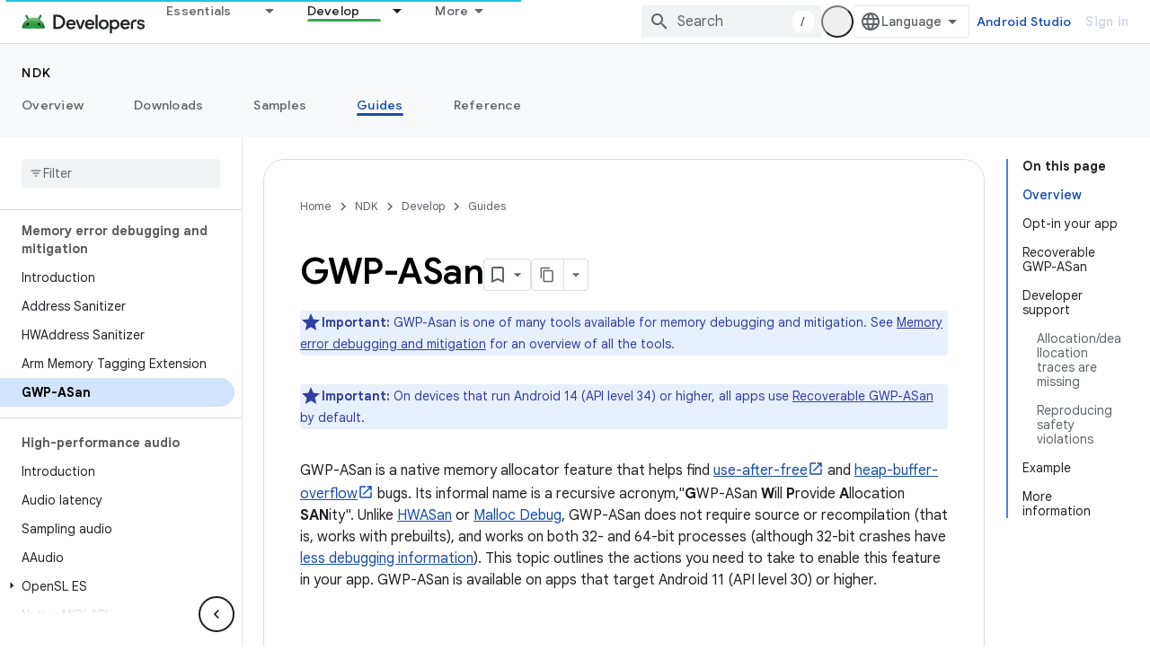

--- FILE ---
content_type: text/html; charset=utf-8
request_url: https://developer.android.com/ndk/guides/gwp-asan?authuser=0
body_size: 34026
content:









<!doctype html>
<html 
      lang="en"
      dir="ltr">
  <head>
    <meta name="google-signin-client-id" content="721724668570-nbkv1cfusk7kk4eni4pjvepaus73b13t.apps.googleusercontent.com"><meta name="google-signin-scope"
          content="profile email https://www.googleapis.com/auth/developerprofiles https://www.googleapis.com/auth/developerprofiles.award https://www.googleapis.com/auth/devprofiles.full_control.firstparty"><meta property="og:site_name" content="Android Developers">
    <meta property="og:type" content="website"><meta charset="utf-8">
    <meta content="IE=Edge" http-equiv="X-UA-Compatible">
    <meta name="viewport" content="width=device-width, initial-scale=1">
    

    <link rel="manifest" href="/_pwa/android/manifest.json"
          crossorigin="use-credentials">
    <link rel="preconnect" href="//www.gstatic.com" crossorigin>
    <link rel="preconnect" href="//fonts.gstatic.com" crossorigin>
    <link rel="preconnect" href="//fonts.googleapis.com" crossorigin>
    <link rel="preconnect" href="//apis.google.com" crossorigin>
    <link rel="preconnect" href="//www.google-analytics.com" crossorigin><link rel="stylesheet" href="//fonts.googleapis.com/css?family=Google+Sans:400,500,600,700|Google+Sans+Text:400,400italic,500,500italic,600,600italic,700,700italic|Roboto+Mono:400,500,700&display=swap">
      <link rel="stylesheet"
            href="//fonts.googleapis.com/css2?family=Material+Icons&family=Material+Symbols+Outlined&display=block"><link rel="stylesheet" href="https://www.gstatic.com/devrel-devsite/prod/ve08add287a6b4bdf8961ab8a1be50bf551be3816cdd70b7cc934114ff3ad5f10/android/css/app.css">
      
        <link rel="stylesheet" href="https://www.gstatic.com/devrel-devsite/prod/ve08add287a6b4bdf8961ab8a1be50bf551be3816cdd70b7cc934114ff3ad5f10/android/css/dark-theme.css" disabled>
      <link rel="shortcut icon" href="https://www.gstatic.com/devrel-devsite/prod/ve08add287a6b4bdf8961ab8a1be50bf551be3816cdd70b7cc934114ff3ad5f10/android/images/favicon.svg">
    <link rel="apple-touch-icon" href="https://www.gstatic.com/devrel-devsite/prod/ve08add287a6b4bdf8961ab8a1be50bf551be3816cdd70b7cc934114ff3ad5f10/android/images/touchicon-180.png"><link rel="canonical" href="https://developer.android.com/ndk/guides/gwp-asan"><link rel="search" type="application/opensearchdescription+xml"
            title="Android Developers" href="https://developer.android.com/s/opensearch.xml?authuser=0">
      <link rel="alternate" hreflang="en"
          href="https://developer.android.com/ndk/guides/gwp-asan" /><link rel="alternate" hreflang="x-default" href="https://developer.android.com/ndk/guides/gwp-asan" /><link rel="alternate" hreflang="ar"
          href="https://developer.android.com/ndk/guides/gwp-asan?hl=ar" /><link rel="alternate" hreflang="bn"
          href="https://developer.android.com/ndk/guides/gwp-asan?hl=bn" /><link rel="alternate" hreflang="zh-Hans"
          href="https://developer.android.com/ndk/guides/gwp-asan?hl=zh-cn" /><link rel="alternate" hreflang="zh-Hant"
          href="https://developer.android.com/ndk/guides/gwp-asan?hl=zh-tw" /><link rel="alternate" hreflang="fa"
          href="https://developer.android.com/ndk/guides/gwp-asan?hl=fa" /><link rel="alternate" hreflang="fr"
          href="https://developer.android.com/ndk/guides/gwp-asan?hl=fr" /><link rel="alternate" hreflang="de"
          href="https://developer.android.com/ndk/guides/gwp-asan?hl=de" /><link rel="alternate" hreflang="he"
          href="https://developer.android.com/ndk/guides/gwp-asan?hl=he" /><link rel="alternate" hreflang="hi"
          href="https://developer.android.com/ndk/guides/gwp-asan?hl=hi" /><link rel="alternate" hreflang="id"
          href="https://developer.android.com/ndk/guides/gwp-asan?hl=id" /><link rel="alternate" hreflang="it"
          href="https://developer.android.com/ndk/guides/gwp-asan?hl=it" /><link rel="alternate" hreflang="ja"
          href="https://developer.android.com/ndk/guides/gwp-asan?hl=ja" /><link rel="alternate" hreflang="ko"
          href="https://developer.android.com/ndk/guides/gwp-asan?hl=ko" /><link rel="alternate" hreflang="pl"
          href="https://developer.android.com/ndk/guides/gwp-asan?hl=pl" /><link rel="alternate" hreflang="pt-BR"
          href="https://developer.android.com/ndk/guides/gwp-asan?hl=pt-br" /><link rel="alternate" hreflang="ru"
          href="https://developer.android.com/ndk/guides/gwp-asan?hl=ru" /><link rel="alternate" hreflang="es-419"
          href="https://developer.android.com/ndk/guides/gwp-asan?hl=es-419" /><link rel="alternate" hreflang="th"
          href="https://developer.android.com/ndk/guides/gwp-asan?hl=th" /><link rel="alternate" hreflang="tr"
          href="https://developer.android.com/ndk/guides/gwp-asan?hl=tr" /><link rel="alternate" hreflang="vi"
          href="https://developer.android.com/ndk/guides/gwp-asan?hl=vi" /><title>GWP-ASan &nbsp;|&nbsp; Android NDK &nbsp;|&nbsp; Android Developers</title>

<meta property="og:title" content="GWP-ASan &nbsp;|&nbsp; Android NDK &nbsp;|&nbsp; Android Developers"><meta property="og:url" content="https://developer.android.com/ndk/guides/gwp-asan"><meta property="og:image" content="https://developer.android.com/static/images/social/android-developers.png?authuser=0">
  <meta property="og:image:width" content="1200">
  <meta property="og:image:height" content="675"><meta property="og:locale" content="en"><meta name="twitter:card" content="summary_large_image"><script type="application/ld+json">
  {
    "@context": "https://schema.org",
    "@type": "Article",
    
    "headline": "GWP-ASan"
  }
</script><script type="application/ld+json">
  {
    "@context": "https://schema.org",
    "@type": "BreadcrumbList",
    "itemListElement": [{
      "@type": "ListItem",
      "position": 1,
      "name": "NDK",
      "item": "https://developer.android.com/ndk"
    },{
      "@type": "ListItem",
      "position": 2,
      "name": "GWP-ASan",
      "item": "https://developer.android.com/ndk/guides/gwp-asan"
    }]
  }
  </script>
  

  

  


    
      <link rel="stylesheet" href="/extras.css"></head>
  <body class="color-scheme--light"
        template="page"
        theme="android-ndk-theme"
        type="article"
        
        appearance
        
        layout="docs"
        
        
        
        
        
        display-toc
        pending>
  
    <devsite-progress type="indeterminate" id="app-progress"></devsite-progress>
  
  
    <a href="#main-content" class="skip-link button">
      
      Skip to main content
    </a>
    <section class="devsite-wrapper">
      <devsite-cookie-notification-bar></devsite-cookie-notification-bar><devsite-header role="banner">
  
    





















<div class="devsite-header--inner" data-nosnippet>
  <div class="devsite-top-logo-row-wrapper-wrapper">
    <div class="devsite-top-logo-row-wrapper">
      <div class="devsite-top-logo-row">
        <button type="button" id="devsite-hamburger-menu"
          class="devsite-header-icon-button button-flat material-icons gc-analytics-event"
          data-category="Site-Wide Custom Events"
          data-label="Navigation menu button"
          visually-hidden
          aria-label="Open menu">
        </button>
        
<div class="devsite-product-name-wrapper">

  <a href="/" class="devsite-site-logo-link gc-analytics-event"
   data-category="Site-Wide Custom Events" data-label="Site logo" track-type="globalNav"
   track-name="androidDevelopers" track-metadata-position="nav"
   track-metadata-eventDetail="nav">
  
  <picture>
    
    <source srcset="https://www.gstatic.com/devrel-devsite/prod/ve08add287a6b4bdf8961ab8a1be50bf551be3816cdd70b7cc934114ff3ad5f10/android/images/lockup-dark-theme.png"
            media="(prefers-color-scheme: dark)"
            class="devsite-dark-theme">
    
    <img src="https://www.gstatic.com/devrel-devsite/prod/ve08add287a6b4bdf8961ab8a1be50bf551be3816cdd70b7cc934114ff3ad5f10/android/images/lockup.png" class="devsite-site-logo" alt="Android Developers">
  </picture>
  
</a>



  
  
  <span class="devsite-product-name">
    <ul class="devsite-breadcrumb-list"
  >
  
  <li class="devsite-breadcrumb-item
             ">
    
    
    
      
      
    
  </li>
  
</ul>
  </span>

</div>
        <div class="devsite-top-logo-row-middle">
          <div class="devsite-header-upper-tabs">
            
              
              
  <devsite-tabs class="upper-tabs">

    <nav class="devsite-tabs-wrapper" aria-label="Upper tabs">
      
        
          <tab class="devsite-dropdown
    devsite-dropdown-full
    
    
    ">
  
    <a href="https://developer.android.com/get-started?authuser=0"
    class="devsite-tabs-content gc-analytics-event android-dropdown-tab"
      track-metadata-eventdetail="https://developer.android.com/get-started?authuser=0"
    
       track-type="nav"
       track-metadata-position="nav - essentials"
       track-metadata-module="primary nav"
       
       
         
           data-category="Site-Wide Custom Events"
         
           data-label="Tab: Essentials"
         
           track-name="essentials"
         
       >
    Essentials
  
    </a>
    
      <button
         aria-haspopup="menu"
         aria-expanded="false"
         aria-label="Dropdown menu for Essentials"
         track-type="nav"
         track-metadata-eventdetail="https://developer.android.com/get-started?authuser=0"
         track-metadata-position="nav - essentials"
         track-metadata-module="primary nav"
         
          
            data-category="Site-Wide Custom Events"
          
            data-label="Tab: Essentials"
          
            track-name="essentials"
          
        
         class="devsite-tabs-dropdown-toggle devsite-icon devsite-icon-arrow-drop-down"></button>
    
  
  <div class="devsite-tabs-dropdown" role="menu" aria-label="submenu" hidden>
    
    <div class="devsite-tabs-dropdown-content">
      
        <div class="devsite-tabs-dropdown-column
                    android-dropdown android-dropdown-primary android-dropdown-ai">
          
            <ul class="devsite-tabs-dropdown-section
                       ">
              
                <li class="devsite-nav-title" role="heading" tooltip>Build AI experiences</li>
              
              
                <li class="devsite-nav-description">Build AI-powered Android apps with Gemini APIs and more.
</li>
              
              
                <li class="devsite-nav-item">
                  <a href="https://developer.android.com/ai?authuser=0"
                    
                     track-type="nav"
                     track-metadata-eventdetail="https://developer.android.com/ai?authuser=0"
                     track-metadata-position="nav - essentials"
                     track-metadata-module="tertiary nav"
                     
                       track-metadata-module_headline="build ai experiences"
                     
                     tooltip
                  
                    
                     class="button button-primary"
                    
                  >
                    
                    <div class="devsite-nav-item-title">
                      Get started
                    </div>
                    
                  </a>
                </li>
              
            </ul>
          
        </div>
      
        <div class="devsite-tabs-dropdown-column
                    android-dropdown">
          
            <ul class="devsite-tabs-dropdown-section
                       android-dropdown-section-icon android-dropdown-section-icon-launch">
              
                <li class="devsite-nav-title" role="heading" tooltip>Get started</li>
              
              
                <li class="devsite-nav-description">Start by creating your first app. Go deeper with our training courses or explore app development on your own.
</li>
              
              
                <li class="devsite-nav-item">
                  <a href="https://developer.android.com/get-started/overview?authuser=0"
                    
                     track-type="nav"
                     track-metadata-eventdetail="https://developer.android.com/get-started/overview?authuser=0"
                     track-metadata-position="nav - essentials"
                     track-metadata-module="tertiary nav"
                     
                       track-metadata-module_headline="get started"
                     
                     tooltip
                  >
                    
                    <div class="devsite-nav-item-title">
                      Hello world
                    </div>
                    
                  </a>
                </li>
              
                <li class="devsite-nav-item">
                  <a href="https://developer.android.com/courses?authuser=0"
                    
                     track-type="nav"
                     track-metadata-eventdetail="https://developer.android.com/courses?authuser=0"
                     track-metadata-position="nav - essentials"
                     track-metadata-module="tertiary nav"
                     
                       track-metadata-module_headline="get started"
                     
                     tooltip
                  >
                    
                    <div class="devsite-nav-item-title">
                      Training courses
                    </div>
                    
                  </a>
                </li>
              
                <li class="devsite-nav-item">
                  <a href="https://developer.android.com/get-started/codelabs?authuser=0"
                    
                     track-type="nav"
                     track-metadata-eventdetail="https://developer.android.com/get-started/codelabs?authuser=0"
                     track-metadata-position="nav - essentials"
                     track-metadata-module="tertiary nav"
                     
                       track-metadata-module_headline="get started"
                     
                     tooltip
                  >
                    
                    <div class="devsite-nav-item-title">
                      Tutorials
                    </div>
                    
                  </a>
                </li>
              
                <li class="devsite-nav-item">
                  <a href="https://developer.android.com/develop/ui/compose/adopt?authuser=0"
                    
                     track-type="nav"
                     track-metadata-eventdetail="https://developer.android.com/develop/ui/compose/adopt?authuser=0"
                     track-metadata-position="nav - essentials"
                     track-metadata-module="tertiary nav"
                     
                       track-metadata-module_headline="get started"
                     
                     tooltip
                  >
                    
                    <div class="devsite-nav-item-title">
                      Compose for teams
                    </div>
                    
                  </a>
                </li>
              
                <li class="devsite-nav-item">
                  <a href="https://developer.android.com/kotlin?authuser=0"
                    
                     track-type="nav"
                     track-metadata-eventdetail="https://developer.android.com/kotlin?authuser=0"
                     track-metadata-position="nav - essentials"
                     track-metadata-module="tertiary nav"
                     
                       track-metadata-module_headline="get started"
                     
                     tooltip
                  >
                    
                    <div class="devsite-nav-item-title">
                      Kotlin for Android
                    </div>
                    
                  </a>
                </li>
              
                <li class="devsite-nav-item">
                  <a href="https://play.google.com/console/about/guides/play-commerce/?authuser=0"
                    
                     track-type="nav"
                     track-metadata-eventdetail="https://play.google.com/console/about/guides/play-commerce/?authuser=0"
                     track-metadata-position="nav - essentials"
                     track-metadata-module="tertiary nav"
                     
                       track-metadata-module_headline="get started"
                     
                     tooltip
                  >
                    
                    <div class="devsite-nav-item-title">
                      Monetization with Play ↗️
                    </div>
                    
                  </a>
                </li>
              
                <li class="devsite-nav-item">
                  <a href="https://developer.android.com/developer-verification?authuser=0"
                    
                     track-type="nav"
                     track-metadata-eventdetail="https://developer.android.com/developer-verification?authuser=0"
                     track-metadata-position="nav - essentials"
                     track-metadata-module="tertiary nav"
                     
                       track-metadata-module_headline="get started"
                     
                     tooltip
                  >
                    
                    <div class="devsite-nav-item-title">
                      Android Developer Verification
                    </div>
                    
                  </a>
                </li>
              
            </ul>
          
        </div>
      
        <div class="devsite-tabs-dropdown-column
                    android-dropdown">
          
            <ul class="devsite-tabs-dropdown-section
                       android-dropdown-section-icon android-dropdown-section-icon-multiple-screens">
              
                <li class="devsite-nav-title" role="heading" tooltip>Extend by device</li>
              
              
                <li class="devsite-nav-description">Build apps that give your users seamless experiences from phones to tablets, watches, headsets, and more.
</li>
              
              
                <li class="devsite-nav-item">
                  <a href="https://developer.android.com/adaptive-apps?authuser=0"
                    
                     track-type="nav"
                     track-metadata-eventdetail="https://developer.android.com/adaptive-apps?authuser=0"
                     track-metadata-position="nav - essentials"
                     track-metadata-module="tertiary nav"
                     
                       track-metadata-module_headline="extend by device"
                     
                     tooltip
                  >
                    
                    <div class="devsite-nav-item-title">
                      Adaptive apps
                    </div>
                    
                  </a>
                </li>
              
                <li class="devsite-nav-item">
                  <a href="https://developer.android.com/xr?authuser=0"
                    
                     track-type="nav"
                     track-metadata-eventdetail="https://developer.android.com/xr?authuser=0"
                     track-metadata-position="nav - essentials"
                     track-metadata-module="tertiary nav"
                     
                       track-metadata-module_headline="extend by device"
                     
                     tooltip
                  >
                    
                    <div class="devsite-nav-item-title">
                      Android XR
                    </div>
                    
                  </a>
                </li>
              
                <li class="devsite-nav-item">
                  <a href="https://developer.android.com/wear?authuser=0"
                    
                     track-type="nav"
                     track-metadata-eventdetail="https://developer.android.com/wear?authuser=0"
                     track-metadata-position="nav - essentials"
                     track-metadata-module="tertiary nav"
                     
                       track-metadata-module_headline="extend by device"
                     
                     tooltip
                  >
                    
                    <div class="devsite-nav-item-title">
                      Wear OS
                    </div>
                    
                  </a>
                </li>
              
                <li class="devsite-nav-item">
                  <a href="https://developer.android.com/cars?authuser=0"
                    
                     track-type="nav"
                     track-metadata-eventdetail="https://developer.android.com/cars?authuser=0"
                     track-metadata-position="nav - essentials"
                     track-metadata-module="tertiary nav"
                     
                       track-metadata-module_headline="extend by device"
                     
                     tooltip
                  >
                    
                    <div class="devsite-nav-item-title">
                      Android for Cars
                    </div>
                    
                  </a>
                </li>
              
                <li class="devsite-nav-item">
                  <a href="https://developer.android.com/tv?authuser=0"
                    
                     track-type="nav"
                     track-metadata-eventdetail="https://developer.android.com/tv?authuser=0"
                     track-metadata-position="nav - essentials"
                     track-metadata-module="tertiary nav"
                     
                       track-metadata-module_headline="extend by device"
                     
                     tooltip
                  >
                    
                    <div class="devsite-nav-item-title">
                      Android TV
                    </div>
                    
                  </a>
                </li>
              
                <li class="devsite-nav-item">
                  <a href="https://developer.android.com/chrome-os?authuser=0"
                    
                     track-type="nav"
                     track-metadata-eventdetail="https://developer.android.com/chrome-os?authuser=0"
                     track-metadata-position="nav - essentials"
                     track-metadata-module="tertiary nav"
                     
                       track-metadata-module_headline="extend by device"
                     
                     tooltip
                  >
                    
                    <div class="devsite-nav-item-title">
                      ChromeOS
                    </div>
                    
                  </a>
                </li>
              
            </ul>
          
        </div>
      
        <div class="devsite-tabs-dropdown-column
                    android-dropdown">
          
            <ul class="devsite-tabs-dropdown-section
                       android-dropdown-section-icon android-dropdown-section-icon-platform">
              
                <li class="devsite-nav-title" role="heading" tooltip>Build by category</li>
              
              
                <li class="devsite-nav-description">Learn to build for your use case by following Google&#39;s prescriptive and opinionated guidance.
</li>
              
              
                <li class="devsite-nav-item">
                  <a href="https://developer.android.com/games?authuser=0"
                    
                     track-type="nav"
                     track-metadata-eventdetail="https://developer.android.com/games?authuser=0"
                     track-metadata-position="nav - essentials"
                     track-metadata-module="tertiary nav"
                     
                       track-metadata-module_headline="build by category"
                     
                     tooltip
                  >
                    
                    <div class="devsite-nav-item-title">
                      Games
                    </div>
                    
                  </a>
                </li>
              
                <li class="devsite-nav-item">
                  <a href="https://developer.android.com/media?authuser=0"
                    
                     track-type="nav"
                     track-metadata-eventdetail="https://developer.android.com/media?authuser=0"
                     track-metadata-position="nav - essentials"
                     track-metadata-module="tertiary nav"
                     
                       track-metadata-module_headline="build by category"
                     
                     tooltip
                  >
                    
                    <div class="devsite-nav-item-title">
                      Camera & media
                    </div>
                    
                  </a>
                </li>
              
                <li class="devsite-nav-item">
                  <a href="https://developer.android.com/social-and-messaging?authuser=0"
                    
                     track-type="nav"
                     track-metadata-eventdetail="https://developer.android.com/social-and-messaging?authuser=0"
                     track-metadata-position="nav - essentials"
                     track-metadata-module="tertiary nav"
                     
                       track-metadata-module_headline="build by category"
                     
                     tooltip
                  >
                    
                    <div class="devsite-nav-item-title">
                      Social & messaging
                    </div>
                    
                  </a>
                </li>
              
                <li class="devsite-nav-item">
                  <a href="https://developer.android.com/health-and-fitness?authuser=0"
                    
                     track-type="nav"
                     track-metadata-eventdetail="https://developer.android.com/health-and-fitness?authuser=0"
                     track-metadata-position="nav - essentials"
                     track-metadata-module="tertiary nav"
                     
                       track-metadata-module_headline="build by category"
                     
                     tooltip
                  >
                    
                    <div class="devsite-nav-item-title">
                      Health & fitness
                    </div>
                    
                  </a>
                </li>
              
                <li class="devsite-nav-item">
                  <a href="https://developer.android.com/productivity?authuser=0"
                    
                     track-type="nav"
                     track-metadata-eventdetail="https://developer.android.com/productivity?authuser=0"
                     track-metadata-position="nav - essentials"
                     track-metadata-module="tertiary nav"
                     
                       track-metadata-module_headline="build by category"
                     
                     tooltip
                  >
                    
                    <div class="devsite-nav-item-title">
                      Productivity
                    </div>
                    
                  </a>
                </li>
              
                <li class="devsite-nav-item">
                  <a href="https://developer.android.com/work/overview?authuser=0"
                    
                     track-type="nav"
                     track-metadata-eventdetail="https://developer.android.com/work/overview?authuser=0"
                     track-metadata-position="nav - essentials"
                     track-metadata-module="tertiary nav"
                     
                       track-metadata-module_headline="build by category"
                     
                     tooltip
                  >
                    
                    <div class="devsite-nav-item-title">
                      Enterprise apps
                    </div>
                    
                  </a>
                </li>
              
            </ul>
          
        </div>
      
        <div class="devsite-tabs-dropdown-column
                    android-dropdown">
          
            <ul class="devsite-tabs-dropdown-section
                       android-dropdown-section-icon android-dropdown-section-icon-stars">
              
                <li class="devsite-nav-title" role="heading" tooltip>Get the latest</li>
              
              
                <li class="devsite-nav-description">Stay in touch with the latest releases throughout the year, join our preview programs, and give us your feedback.
</li>
              
              
                <li class="devsite-nav-item">
                  <a href="https://developer.android.com/latest-updates?authuser=0"
                    
                     track-type="nav"
                     track-metadata-eventdetail="https://developer.android.com/latest-updates?authuser=0"
                     track-metadata-position="nav - essentials"
                     track-metadata-module="tertiary nav"
                     
                       track-metadata-module_headline="get the latest"
                     
                     tooltip
                  >
                    
                    <div class="devsite-nav-item-title">
                      Latest updates
                    </div>
                    
                  </a>
                </li>
              
                <li class="devsite-nav-item">
                  <a href="https://developer.android.com/latest-updates/experimental?authuser=0"
                    
                     track-type="nav"
                     track-metadata-eventdetail="https://developer.android.com/latest-updates/experimental?authuser=0"
                     track-metadata-position="nav - essentials"
                     track-metadata-module="tertiary nav"
                     
                       track-metadata-module_headline="get the latest"
                     
                     tooltip
                  >
                    
                    <div class="devsite-nav-item-title">
                      Experimental updates
                    </div>
                    
                  </a>
                </li>
              
                <li class="devsite-nav-item">
                  <a href="https://developer.android.com/studio/preview?authuser=0"
                    
                     track-type="nav"
                     track-metadata-eventdetail="https://developer.android.com/studio/preview?authuser=0"
                     track-metadata-position="nav - essentials"
                     track-metadata-module="tertiary nav"
                     
                       track-metadata-module_headline="get the latest"
                     
                     tooltip
                  >
                    
                    <div class="devsite-nav-item-title">
                      Android Studio preview
                    </div>
                    
                  </a>
                </li>
              
                <li class="devsite-nav-item">
                  <a href="https://developer.android.com/jetpack/androidx/versions?authuser=0"
                    
                     track-type="nav"
                     track-metadata-eventdetail="https://developer.android.com/jetpack/androidx/versions?authuser=0"
                     track-metadata-position="nav - essentials"
                     track-metadata-module="tertiary nav"
                     
                       track-metadata-module_headline="get the latest"
                     
                     tooltip
                  >
                    
                    <div class="devsite-nav-item-title">
                      Jetpack & Compose libraries
                    </div>
                    
                  </a>
                </li>
              
                <li class="devsite-nav-item">
                  <a href="https://developer.android.com/training/wearables/versions/latest?authuser=0"
                    
                     track-type="nav"
                     track-metadata-eventdetail="https://developer.android.com/training/wearables/versions/latest?authuser=0"
                     track-metadata-position="nav - essentials"
                     track-metadata-module="tertiary nav"
                     
                       track-metadata-module_headline="get the latest"
                     
                     tooltip
                  >
                    
                    <div class="devsite-nav-item-title">
                      Wear OS releases
                    </div>
                    
                  </a>
                </li>
              
                <li class="devsite-nav-item">
                  <a href="https://developer.android.com/design-for-safety/privacy-sandbox?authuser=0"
                    
                     track-type="nav"
                     track-metadata-eventdetail="https://developer.android.com/design-for-safety/privacy-sandbox?authuser=0"
                     track-metadata-position="nav - essentials"
                     track-metadata-module="tertiary nav"
                     
                       track-metadata-module_headline="get the latest"
                     
                     tooltip
                  >
                    
                    <div class="devsite-nav-item-title">
                      Privacy Sandbox ↗️
                    </div>
                    
                  </a>
                </li>
              
            </ul>
          
        </div>
      
    </div>
  </div>
</tab>
        
      
        
          <tab class="devsite-dropdown
    devsite-dropdown-full
    
    
    ">
  
    <a href="https://developer.android.com/design?authuser=0"
    class="devsite-tabs-content gc-analytics-event android-dropdown-tab"
      track-metadata-eventdetail="https://developer.android.com/design?authuser=0"
    
       track-type="nav"
       track-metadata-position="nav - design &amp; plan"
       track-metadata-module="primary nav"
       
       
         
           data-category="Site-Wide Custom Events"
         
           data-label="Tab: Design &amp; Plan"
         
           track-name="design &amp; plan"
         
       >
    Design &amp; Plan
  
    </a>
    
      <button
         aria-haspopup="menu"
         aria-expanded="false"
         aria-label="Dropdown menu for Design &amp; Plan"
         track-type="nav"
         track-metadata-eventdetail="https://developer.android.com/design?authuser=0"
         track-metadata-position="nav - design &amp; plan"
         track-metadata-module="primary nav"
         
          
            data-category="Site-Wide Custom Events"
          
            data-label="Tab: Design &amp; Plan"
          
            track-name="design &amp; plan"
          
        
         class="devsite-tabs-dropdown-toggle devsite-icon devsite-icon-arrow-drop-down"></button>
    
  
  <div class="devsite-tabs-dropdown" role="menu" aria-label="submenu" hidden>
    
    <div class="devsite-tabs-dropdown-content">
      
        <div class="devsite-tabs-dropdown-column
                    android-dropdown android-dropdown-primary android-dropdown-mad">
          
            <ul class="devsite-tabs-dropdown-section
                       ">
              
                <li class="devsite-nav-title" role="heading" tooltip>Excellent Experiences</li>
              
              
                <li class="devsite-nav-description">Build the best experiences for your best users.
</li>
              
              
                <li class="devsite-nav-item">
                  <a href="https://developer.android.com/quality/excellent?authuser=0"
                    
                     track-type="nav"
                     track-metadata-eventdetail="https://developer.android.com/quality/excellent?authuser=0"
                     track-metadata-position="nav - design &amp; plan"
                     track-metadata-module="tertiary nav"
                     
                       track-metadata-module_headline="excellent experiences"
                     
                     tooltip
                  
                    
                     class="button button-primary"
                    
                  >
                    
                    <div class="devsite-nav-item-title">
                      Learn more
                    </div>
                    
                  </a>
                </li>
              
            </ul>
          
        </div>
      
        <div class="devsite-tabs-dropdown-column
                    android-dropdown">
          
            <ul class="devsite-tabs-dropdown-section
                       android-dropdown-section-icon android-dropdown-section-icon-layout">
              
                <li class="devsite-nav-title" role="heading" tooltip>UI Design</li>
              
              
                <li class="devsite-nav-description">Design a beautiful user interface using Android best practices.</li>
              
              
                <li class="devsite-nav-item">
                  <a href="https://developer.android.com/design/ui?authuser=0"
                    
                     track-type="nav"
                     track-metadata-eventdetail="https://developer.android.com/design/ui?authuser=0"
                     track-metadata-position="nav - design &amp; plan"
                     track-metadata-module="tertiary nav"
                     
                       track-metadata-module_headline="ui design"
                     
                     tooltip
                  >
                    
                    <div class="devsite-nav-item-title">
                      Design for Android
                    </div>
                    
                  </a>
                </li>
              
                <li class="devsite-nav-item">
                  <a href="https://developer.android.com/design/ui/mobile?authuser=0"
                    
                     track-type="nav"
                     track-metadata-eventdetail="https://developer.android.com/design/ui/mobile?authuser=0"
                     track-metadata-position="nav - design &amp; plan"
                     track-metadata-module="tertiary nav"
                     
                       track-metadata-module_headline="ui design"
                     
                     tooltip
                  >
                    
                    <div class="devsite-nav-item-title">
                      Mobile
                    </div>
                    
                  </a>
                </li>
              
                <li class="devsite-nav-item">
                  <a href="https://developer.android.com/design/ui/large-screens?authuser=0"
                    
                     track-type="nav"
                     track-metadata-eventdetail="https://developer.android.com/design/ui/large-screens?authuser=0"
                     track-metadata-position="nav - design &amp; plan"
                     track-metadata-module="tertiary nav"
                     
                       track-metadata-module_headline="ui design"
                     
                     tooltip
                  >
                    
                    <div class="devsite-nav-item-title">
                      Adaptive UI
                    </div>
                    
                  </a>
                </li>
              
                <li class="devsite-nav-item">
                  <a href="https://developer.android.com/design/ui/xr?authuser=0"
                    
                     track-type="nav"
                     track-metadata-eventdetail="https://developer.android.com/design/ui/xr?authuser=0"
                     track-metadata-position="nav - design &amp; plan"
                     track-metadata-module="tertiary nav"
                     
                       track-metadata-module_headline="ui design"
                     
                     tooltip
                  >
                    
                    <div class="devsite-nav-item-title">
                      XR Headsets & XR Glasses
                    </div>
                    
                  </a>
                </li>
              
                <li class="devsite-nav-item">
                  <a href="https://developer.android.com/design/ui/ai-glasses?authuser=0"
                    
                     track-type="nav"
                     track-metadata-eventdetail="https://developer.android.com/design/ui/ai-glasses?authuser=0"
                     track-metadata-position="nav - design &amp; plan"
                     track-metadata-module="tertiary nav"
                     
                       track-metadata-module_headline="ui design"
                     
                     tooltip
                  >
                    
                    <div class="devsite-nav-item-title">
                      AI Glasses
                    </div>
                    
                  </a>
                </li>
              
                <li class="devsite-nav-item">
                  <a href="https://developer.android.com/design/ui/widget?authuser=0"
                    
                     track-type="nav"
                     track-metadata-eventdetail="https://developer.android.com/design/ui/widget?authuser=0"
                     track-metadata-position="nav - design &amp; plan"
                     track-metadata-module="tertiary nav"
                     
                       track-metadata-module_headline="ui design"
                     
                     tooltip
                  >
                    
                    <div class="devsite-nav-item-title">
                      Widgets
                    </div>
                    
                  </a>
                </li>
              
                <li class="devsite-nav-item">
                  <a href="https://developer.android.com/design/ui/wear?authuser=0"
                    
                     track-type="nav"
                     track-metadata-eventdetail="https://developer.android.com/design/ui/wear?authuser=0"
                     track-metadata-position="nav - design &amp; plan"
                     track-metadata-module="tertiary nav"
                     
                       track-metadata-module_headline="ui design"
                     
                     tooltip
                  >
                    
                    <div class="devsite-nav-item-title">
                      Wear OS
                    </div>
                    
                  </a>
                </li>
              
                <li class="devsite-nav-item">
                  <a href="https://developer.android.com/design/ui/tv?authuser=0"
                    
                     track-type="nav"
                     track-metadata-eventdetail="https://developer.android.com/design/ui/tv?authuser=0"
                     track-metadata-position="nav - design &amp; plan"
                     track-metadata-module="tertiary nav"
                     
                       track-metadata-module_headline="ui design"
                     
                     tooltip
                  >
                    
                    <div class="devsite-nav-item-title">
                      Android TV
                    </div>
                    
                  </a>
                </li>
              
                <li class="devsite-nav-item">
                  <a href="https://developer.android.com/design/ui/cars?authuser=0"
                    
                     track-type="nav"
                     track-metadata-eventdetail="https://developer.android.com/design/ui/cars?authuser=0"
                     track-metadata-position="nav - design &amp; plan"
                     track-metadata-module="tertiary nav"
                     
                       track-metadata-module_headline="ui design"
                     
                     tooltip
                  >
                    
                    <div class="devsite-nav-item-title">
                      Android for Cars
                    </div>
                    
                  </a>
                </li>
              
            </ul>
          
        </div>
      
        <div class="devsite-tabs-dropdown-column
                    android-dropdown">
          
            <ul class="devsite-tabs-dropdown-section
                       android-dropdown-section-icon android-dropdown-section-icon-design">
              
                <li class="devsite-nav-title" role="heading" tooltip>Architecture</li>
              
              
                <li class="devsite-nav-description">Design robust, testable, and maintainable app logic and services.</li>
              
              
                <li class="devsite-nav-item">
                  <a href="https://developer.android.com/topic/architecture/intro?authuser=0"
                    
                     track-type="nav"
                     track-metadata-eventdetail="https://developer.android.com/topic/architecture/intro?authuser=0"
                     track-metadata-position="nav - design &amp; plan"
                     track-metadata-module="tertiary nav"
                     
                       track-metadata-module_headline="architecture"
                     
                     tooltip
                  >
                    
                    <div class="devsite-nav-item-title">
                      Introduction
                    </div>
                    
                  </a>
                </li>
              
                <li class="devsite-nav-item">
                  <a href="https://developer.android.com/topic/libraries/view-binding?authuser=0"
                    
                     track-type="nav"
                     track-metadata-eventdetail="https://developer.android.com/topic/libraries/view-binding?authuser=0"
                     track-metadata-position="nav - design &amp; plan"
                     track-metadata-module="tertiary nav"
                     
                       track-metadata-module_headline="architecture"
                     
                     tooltip
                  >
                    
                    <div class="devsite-nav-item-title">
                      Libraries
                    </div>
                    
                  </a>
                </li>
              
                <li class="devsite-nav-item">
                  <a href="https://developer.android.com/guide/navigation/navigation-principles?authuser=0"
                    
                     track-type="nav"
                     track-metadata-eventdetail="https://developer.android.com/guide/navigation/navigation-principles?authuser=0"
                     track-metadata-position="nav - design &amp; plan"
                     track-metadata-module="tertiary nav"
                     
                       track-metadata-module_headline="architecture"
                     
                     tooltip
                  >
                    
                    <div class="devsite-nav-item-title">
                      Navigation
                    </div>
                    
                  </a>
                </li>
              
                <li class="devsite-nav-item">
                  <a href="https://developer.android.com/topic/modularization?authuser=0"
                    
                     track-type="nav"
                     track-metadata-eventdetail="https://developer.android.com/topic/modularization?authuser=0"
                     track-metadata-position="nav - design &amp; plan"
                     track-metadata-module="tertiary nav"
                     
                       track-metadata-module_headline="architecture"
                     
                     tooltip
                  >
                    
                    <div class="devsite-nav-item-title">
                      Modularization
                    </div>
                    
                  </a>
                </li>
              
                <li class="devsite-nav-item">
                  <a href="https://developer.android.com/training/testing/fundamentals?authuser=0"
                    
                     track-type="nav"
                     track-metadata-eventdetail="https://developer.android.com/training/testing/fundamentals?authuser=0"
                     track-metadata-position="nav - design &amp; plan"
                     track-metadata-module="tertiary nav"
                     
                       track-metadata-module_headline="architecture"
                     
                     tooltip
                  >
                    
                    <div class="devsite-nav-item-title">
                      Testing
                    </div>
                    
                  </a>
                </li>
              
                <li class="devsite-nav-item">
                  <a href="https://developer.android.com/kotlin/multiplatform?authuser=0"
                    
                     track-type="nav"
                     track-metadata-eventdetail="https://developer.android.com/kotlin/multiplatform?authuser=0"
                     track-metadata-position="nav - design &amp; plan"
                     track-metadata-module="tertiary nav"
                     
                       track-metadata-module_headline="architecture"
                     
                     tooltip
                  >
                    
                    <div class="devsite-nav-item-title">
                      Kotlin Multiplatform
                    </div>
                    
                  </a>
                </li>
              
            </ul>
          
        </div>
      
        <div class="devsite-tabs-dropdown-column
                    android-dropdown">
          
            <ul class="devsite-tabs-dropdown-section
                       android-dropdown-section-icon android-dropdown-section-icon-vitals">
              
                <li class="devsite-nav-title" role="heading" tooltip>Quality</li>
              
              
                <li class="devsite-nav-description">Plan for app quality and align with Play store guidelines.</li>
              
              
                <li class="devsite-nav-item">
                  <a href="https://developer.android.com/quality?authuser=0"
                    
                     track-type="nav"
                     track-metadata-eventdetail="https://developer.android.com/quality?authuser=0"
                     track-metadata-position="nav - design &amp; plan"
                     track-metadata-module="tertiary nav"
                     
                       track-metadata-module_headline="quality"
                     
                     tooltip
                  >
                    
                    <div class="devsite-nav-item-title">
                      Overview
                    </div>
                    
                  </a>
                </li>
              
                <li class="devsite-nav-item">
                  <a href="https://developer.android.com/quality/core-value?authuser=0"
                    
                     track-type="nav"
                     track-metadata-eventdetail="https://developer.android.com/quality/core-value?authuser=0"
                     track-metadata-position="nav - design &amp; plan"
                     track-metadata-module="tertiary nav"
                     
                       track-metadata-module_headline="quality"
                     
                     tooltip
                  >
                    
                    <div class="devsite-nav-item-title">
                      Core value
                    </div>
                    
                  </a>
                </li>
              
                <li class="devsite-nav-item">
                  <a href="https://developer.android.com/quality/user-experience?authuser=0"
                    
                     track-type="nav"
                     track-metadata-eventdetail="https://developer.android.com/quality/user-experience?authuser=0"
                     track-metadata-position="nav - design &amp; plan"
                     track-metadata-module="tertiary nav"
                     
                       track-metadata-module_headline="quality"
                     
                     tooltip
                  >
                    
                    <div class="devsite-nav-item-title">
                      User experience
                    </div>
                    
                  </a>
                </li>
              
                <li class="devsite-nav-item">
                  <a href="https://developer.android.com/guide/topics/ui/accessibility?authuser=0"
                    
                     track-type="nav"
                     track-metadata-eventdetail="https://developer.android.com/guide/topics/ui/accessibility?authuser=0"
                     track-metadata-position="nav - design &amp; plan"
                     track-metadata-module="tertiary nav"
                     
                       track-metadata-module_headline="quality"
                     
                     tooltip
                  >
                    
                    <div class="devsite-nav-item-title">
                      Accessibility
                    </div>
                    
                  </a>
                </li>
              
                <li class="devsite-nav-item">
                  <a href="https://developer.android.com/quality/technical?authuser=0"
                    
                     track-type="nav"
                     track-metadata-eventdetail="https://developer.android.com/quality/technical?authuser=0"
                     track-metadata-position="nav - design &amp; plan"
                     track-metadata-module="tertiary nav"
                     
                       track-metadata-module_headline="quality"
                     
                     tooltip
                  >
                    
                    <div class="devsite-nav-item-title">
                      Technical quality
                    </div>
                    
                  </a>
                </li>
              
                <li class="devsite-nav-item">
                  <a href="https://developer.android.com/quality/excellent?authuser=0"
                    
                     track-type="nav"
                     track-metadata-eventdetail="https://developer.android.com/quality/excellent?authuser=0"
                     track-metadata-position="nav - design &amp; plan"
                     track-metadata-module="tertiary nav"
                     
                       track-metadata-module_headline="quality"
                     
                     tooltip
                  >
                    
                    <div class="devsite-nav-item-title">
                      Excellent Experiences
                    </div>
                    
                  </a>
                </li>
              
            </ul>
          
        </div>
      
        <div class="devsite-tabs-dropdown-column
                    android-dropdown">
          
            <ul class="devsite-tabs-dropdown-section
                       android-dropdown-section-icon android-dropdown-section-icon-security-2">
              
                <li class="devsite-nav-title" role="heading" tooltip>Security</li>
              
              
                <li class="devsite-nav-description">Safeguard users against threats and ensure a secure Android experience.</li>
              
              
                <li class="devsite-nav-item">
                  <a href="https://developer.android.com/security?authuser=0"
                    
                     track-type="nav"
                     track-metadata-eventdetail="https://developer.android.com/security?authuser=0"
                     track-metadata-position="nav - design &amp; plan"
                     track-metadata-module="tertiary nav"
                     
                       track-metadata-module_headline="security"
                     
                     tooltip
                  >
                    
                    <div class="devsite-nav-item-title">
                      Overview
                    </div>
                    
                  </a>
                </li>
              
                <li class="devsite-nav-item">
                  <a href="https://developer.android.com/privacy?authuser=0"
                    
                     track-type="nav"
                     track-metadata-eventdetail="https://developer.android.com/privacy?authuser=0"
                     track-metadata-position="nav - design &amp; plan"
                     track-metadata-module="tertiary nav"
                     
                       track-metadata-module_headline="security"
                     
                     tooltip
                  >
                    
                    <div class="devsite-nav-item-title">
                      Privacy
                    </div>
                    
                  </a>
                </li>
              
                <li class="devsite-nav-item">
                  <a href="https://developer.android.com/privacy?authuser=0#app-permissions"
                    
                     track-type="nav"
                     track-metadata-eventdetail="https://developer.android.com/privacy?authuser=0#app-permissions"
                     track-metadata-position="nav - design &amp; plan"
                     track-metadata-module="tertiary nav"
                     
                       track-metadata-module_headline="security"
                     
                     tooltip
                  >
                    
                    <div class="devsite-nav-item-title">
                      Permissions
                    </div>
                    
                  </a>
                </li>
              
                <li class="devsite-nav-item">
                  <a href="https://developer.android.com/identity?authuser=0"
                    
                     track-type="nav"
                     track-metadata-eventdetail="https://developer.android.com/identity?authuser=0"
                     track-metadata-position="nav - design &amp; plan"
                     track-metadata-module="tertiary nav"
                     
                       track-metadata-module_headline="security"
                     
                     tooltip
                  >
                    
                    <div class="devsite-nav-item-title">
                      Identity
                    </div>
                    
                  </a>
                </li>
              
                <li class="devsite-nav-item">
                  <a href="https://developer.android.com/security/fraud-prevention?authuser=0"
                    
                     track-type="nav"
                     track-metadata-eventdetail="https://developer.android.com/security/fraud-prevention?authuser=0"
                     track-metadata-position="nav - design &amp; plan"
                     track-metadata-module="tertiary nav"
                     
                       track-metadata-module_headline="security"
                     
                     tooltip
                  >
                    
                    <div class="devsite-nav-item-title">
                      Fraud prevention
                    </div>
                    
                  </a>
                </li>
              
            </ul>
          
        </div>
      
    </div>
  </div>
</tab>
        
      
        
          <tab class="devsite-dropdown
    devsite-dropdown-full
    devsite-active
    
    ">
  
    <a href="https://developer.android.com/develop?authuser=0"
    class="devsite-tabs-content gc-analytics-event android-dropdown-tab"
      track-metadata-eventdetail="https://developer.android.com/develop?authuser=0"
    
       track-type="nav"
       track-metadata-position="nav - develop"
       track-metadata-module="primary nav"
       aria-label="Develop, selected" 
       
         
           data-category="Site-Wide Custom Events"
         
           data-label="Tab: Develop"
         
           track-name="develop"
         
       >
    Develop
  
    </a>
    
      <button
         aria-haspopup="menu"
         aria-expanded="false"
         aria-label="Dropdown menu for Develop"
         track-type="nav"
         track-metadata-eventdetail="https://developer.android.com/develop?authuser=0"
         track-metadata-position="nav - develop"
         track-metadata-module="primary nav"
         
          
            data-category="Site-Wide Custom Events"
          
            data-label="Tab: Develop"
          
            track-name="develop"
          
        
         class="devsite-tabs-dropdown-toggle devsite-icon devsite-icon-arrow-drop-down"></button>
    
  
  <div class="devsite-tabs-dropdown" role="menu" aria-label="submenu" hidden>
    
    <div class="devsite-tabs-dropdown-content">
      
        <div class="devsite-tabs-dropdown-column
                    android-dropdown android-dropdown-primary android-dropdown-studio">
          
            <ul class="devsite-tabs-dropdown-section
                       ">
              
                <li class="devsite-nav-title" role="heading" tooltip>Gemini in Android Studio</li>
              
              
                <li class="devsite-nav-description">Your AI development companion for Android development.
</li>
              
              
                <li class="devsite-nav-item">
                  <a href="https://developer.android.com/gemini-in-android?authuser=0"
                    
                     track-type="nav"
                     track-metadata-eventdetail="https://developer.android.com/gemini-in-android?authuser=0"
                     track-metadata-position="nav - develop"
                     track-metadata-module="tertiary nav"
                     
                       track-metadata-module_headline="gemini in android studio"
                     
                     tooltip
                  
                    
                     class="button button-primary"
                    
                  >
                    
                    <div class="devsite-nav-item-title">
                      Learn more
                    </div>
                    
                  </a>
                </li>
              
                <li class="devsite-nav-item">
                  <a href="https://developer.android.com/studio?authuser=0"
                    
                     track-type="nav"
                     track-metadata-eventdetail="https://developer.android.com/studio?authuser=0"
                     track-metadata-position="nav - develop"
                     track-metadata-module="tertiary nav"
                     
                       track-metadata-module_headline="gemini in android studio"
                     
                     tooltip
                  
                    
                     class="button button-white"
                    
                  >
                    
                    <div class="devsite-nav-item-title">
                      Get Android Studio
                    </div>
                    
                  </a>
                </li>
              
            </ul>
          
        </div>
      
        <div class="devsite-tabs-dropdown-column
                    android-dropdown">
          
            <ul class="devsite-tabs-dropdown-section
                       android-dropdown-section-icon android-dropdown-section-icon-flag">
              
                <li class="devsite-nav-title" role="heading" tooltip>Core areas</li>
              
              
                <li class="devsite-nav-description">Get the samples and docs for the features you need.</li>
              
              
                <li class="devsite-nav-item">
                  <a href="https://developer.android.com/samples?authuser=0"
                    
                     track-type="nav"
                     track-metadata-eventdetail="https://developer.android.com/samples?authuser=0"
                     track-metadata-position="nav - develop"
                     track-metadata-module="tertiary nav"
                     
                       track-metadata-module_headline="core areas"
                     
                     tooltip
                  >
                    
                    <div class="devsite-nav-item-title">
                      Samples
                    </div>
                    
                  </a>
                </li>
              
                <li class="devsite-nav-item">
                  <a href="https://developer.android.com/develop/ui?authuser=0"
                    
                     track-type="nav"
                     track-metadata-eventdetail="https://developer.android.com/develop/ui?authuser=0"
                     track-metadata-position="nav - develop"
                     track-metadata-module="tertiary nav"
                     
                       track-metadata-module_headline="core areas"
                     
                     tooltip
                  >
                    
                    <div class="devsite-nav-item-title">
                      User interfaces
                    </div>
                    
                  </a>
                </li>
              
                <li class="devsite-nav-item">
                  <a href="https://developer.android.com/develop/background-work?authuser=0"
                    
                     track-type="nav"
                     track-metadata-eventdetail="https://developer.android.com/develop/background-work?authuser=0"
                     track-metadata-position="nav - develop"
                     track-metadata-module="tertiary nav"
                     
                       track-metadata-module_headline="core areas"
                     
                     tooltip
                  >
                    
                    <div class="devsite-nav-item-title">
                      Background work
                    </div>
                    
                  </a>
                </li>
              
                <li class="devsite-nav-item">
                  <a href="https://developer.android.com/guide/topics/data?authuser=0"
                    
                     track-type="nav"
                     track-metadata-eventdetail="https://developer.android.com/guide/topics/data?authuser=0"
                     track-metadata-position="nav - develop"
                     track-metadata-module="tertiary nav"
                     
                       track-metadata-module_headline="core areas"
                     
                     tooltip
                  >
                    
                    <div class="devsite-nav-item-title">
                      Data and files
                    </div>
                    
                  </a>
                </li>
              
                <li class="devsite-nav-item">
                  <a href="https://developer.android.com/develop/connectivity?authuser=0"
                    
                     track-type="nav"
                     track-metadata-eventdetail="https://developer.android.com/develop/connectivity?authuser=0"
                     track-metadata-position="nav - develop"
                     track-metadata-module="tertiary nav"
                     
                       track-metadata-module_headline="core areas"
                     
                     tooltip
                  >
                    
                    <div class="devsite-nav-item-title">
                      Connectivity
                    </div>
                    
                  </a>
                </li>
              
                <li class="devsite-nav-item">
                  <a href="https://developer.android.com/develop?authuser=0#core-areas"
                    
                     track-type="nav"
                     track-metadata-eventdetail="https://developer.android.com/develop?authuser=0#core-areas"
                     track-metadata-position="nav - develop"
                     track-metadata-module="tertiary nav"
                     
                       track-metadata-module_headline="core areas"
                     
                     tooltip
                  >
                    
                    <div class="devsite-nav-item-title">
                      All core areas ⤵️
                    </div>
                    
                  </a>
                </li>
              
            </ul>
          
        </div>
      
        <div class="devsite-tabs-dropdown-column
                    android-dropdown">
          
            <ul class="devsite-tabs-dropdown-section
                       android-dropdown-section-icon android-dropdown-section-icon-tools-2">
              
                <li class="devsite-nav-title" role="heading" tooltip>Tools and workflow</li>
              
              
                <li class="devsite-nav-description">Use the IDE to write and build your app, or create your own pipeline.</li>
              
              
                <li class="devsite-nav-item">
                  <a href="https://developer.android.com/studio/write?authuser=0"
                    
                     track-type="nav"
                     track-metadata-eventdetail="https://developer.android.com/studio/write?authuser=0"
                     track-metadata-position="nav - develop"
                     track-metadata-module="tertiary nav"
                     
                       track-metadata-module_headline="tools and workflow"
                     
                     tooltip
                  >
                    
                    <div class="devsite-nav-item-title">
                      Write and debug code
                    </div>
                    
                  </a>
                </li>
              
                <li class="devsite-nav-item">
                  <a href="https://developer.android.com/build/gradle-build-overview?authuser=0"
                    
                     track-type="nav"
                     track-metadata-eventdetail="https://developer.android.com/build/gradle-build-overview?authuser=0"
                     track-metadata-position="nav - develop"
                     track-metadata-module="tertiary nav"
                     
                       track-metadata-module_headline="tools and workflow"
                     
                     tooltip
                  >
                    
                    <div class="devsite-nav-item-title">
                      Build projects
                    </div>
                    
                  </a>
                </li>
              
                <li class="devsite-nav-item">
                  <a href="https://developer.android.com/training/testing?authuser=0"
                    
                     track-type="nav"
                     track-metadata-eventdetail="https://developer.android.com/training/testing?authuser=0"
                     track-metadata-position="nav - develop"
                     track-metadata-module="tertiary nav"
                     
                       track-metadata-module_headline="tools and workflow"
                     
                     tooltip
                  >
                    
                    <div class="devsite-nav-item-title">
                      Test your app
                    </div>
                    
                  </a>
                </li>
              
                <li class="devsite-nav-item">
                  <a href="https://developer.android.com/topic/performance/overview?authuser=0"
                    
                     track-type="nav"
                     track-metadata-eventdetail="https://developer.android.com/topic/performance/overview?authuser=0"
                     track-metadata-position="nav - develop"
                     track-metadata-module="tertiary nav"
                     
                       track-metadata-module_headline="tools and workflow"
                     
                     tooltip
                  >
                    
                    <div class="devsite-nav-item-title">
                      Performance
                    </div>
                    
                  </a>
                </li>
              
                <li class="devsite-nav-item">
                  <a href="https://developer.android.com/tools?authuser=0"
                    
                     track-type="nav"
                     track-metadata-eventdetail="https://developer.android.com/tools?authuser=0"
                     track-metadata-position="nav - develop"
                     track-metadata-module="tertiary nav"
                     
                       track-metadata-module_headline="tools and workflow"
                     
                     tooltip
                  >
                    
                    <div class="devsite-nav-item-title">
                      Command-line tools
                    </div>
                    
                  </a>
                </li>
              
                <li class="devsite-nav-item">
                  <a href="https://developer.android.com/reference/tools/gradle-api?authuser=0"
                    
                     track-type="nav"
                     track-metadata-eventdetail="https://developer.android.com/reference/tools/gradle-api?authuser=0"
                     track-metadata-position="nav - develop"
                     track-metadata-module="tertiary nav"
                     
                       track-metadata-module_headline="tools and workflow"
                     
                     tooltip
                  >
                    
                    <div class="devsite-nav-item-title">
                      Gradle plugin API
                    </div>
                    
                  </a>
                </li>
              
            </ul>
          
        </div>
      
        <div class="devsite-tabs-dropdown-column
                    android-dropdown">
          
            <ul class="devsite-tabs-dropdown-section
                       android-dropdown-section-icon android-dropdown-section-icon-multiple-screens">
              
                <li class="devsite-nav-title" role="heading" tooltip>Device tech</li>
              
              
                <li class="devsite-nav-description">Write code for form factors. Connect devices and share data.</li>
              
              
                <li class="devsite-nav-item">
                  <a href="https://developer.android.com/guide/topics/large-screens/get-started-with-large-screens?authuser=0"
                    
                     track-type="nav"
                     track-metadata-eventdetail="https://developer.android.com/guide/topics/large-screens/get-started-with-large-screens?authuser=0"
                     track-metadata-position="nav - develop"
                     track-metadata-module="tertiary nav"
                     
                       track-metadata-module_headline="device tech"
                     
                     tooltip
                  >
                    
                    <div class="devsite-nav-item-title">
                      Adaptive UI
                    </div>
                    
                  </a>
                </li>
              
                <li class="devsite-nav-item">
                  <a href="https://developer.android.com/training/wearables?authuser=0"
                    
                     track-type="nav"
                     track-metadata-eventdetail="https://developer.android.com/training/wearables?authuser=0"
                     track-metadata-position="nav - develop"
                     track-metadata-module="tertiary nav"
                     
                       track-metadata-module_headline="device tech"
                     
                     tooltip
                  >
                    
                    <div class="devsite-nav-item-title">
                      Wear OS
                    </div>
                    
                  </a>
                </li>
              
                <li class="devsite-nav-item">
                  <a href="https://developer.android.com/develop/xr?authuser=0"
                    
                     track-type="nav"
                     track-metadata-eventdetail="https://developer.android.com/develop/xr?authuser=0"
                     track-metadata-position="nav - develop"
                     track-metadata-module="tertiary nav"
                     
                       track-metadata-module_headline="device tech"
                     
                     tooltip
                  >
                    
                    <div class="devsite-nav-item-title">
                      Android XR
                    </div>
                    
                  </a>
                </li>
              
                <li class="devsite-nav-item">
                  <a href="https://developer.android.com/health-and-fitness/guides?authuser=0"
                    
                     track-type="nav"
                     track-metadata-eventdetail="https://developer.android.com/health-and-fitness/guides?authuser=0"
                     track-metadata-position="nav - develop"
                     track-metadata-module="tertiary nav"
                     
                       track-metadata-module_headline="device tech"
                     
                     tooltip
                  >
                    
                    <div class="devsite-nav-item-title">
                      Android Health
                    </div>
                    
                  </a>
                </li>
              
                <li class="devsite-nav-item">
                  <a href="https://developer.android.com/training/cars?authuser=0"
                    
                     track-type="nav"
                     track-metadata-eventdetail="https://developer.android.com/training/cars?authuser=0"
                     track-metadata-position="nav - develop"
                     track-metadata-module="tertiary nav"
                     
                       track-metadata-module_headline="device tech"
                     
                     tooltip
                  >
                    
                    <div class="devsite-nav-item-title">
                      Android for Cars
                    </div>
                    
                  </a>
                </li>
              
                <li class="devsite-nav-item">
                  <a href="https://developer.android.com/training/tv?authuser=0"
                    
                     track-type="nav"
                     track-metadata-eventdetail="https://developer.android.com/training/tv?authuser=0"
                     track-metadata-position="nav - develop"
                     track-metadata-module="tertiary nav"
                     
                       track-metadata-module_headline="device tech"
                     
                     tooltip
                  >
                    
                    <div class="devsite-nav-item-title">
                      Android TV
                    </div>
                    
                  </a>
                </li>
              
                <li class="devsite-nav-item">
                  <a href="https://developer.android.com/develop?authuser=0#devices"
                    
                     track-type="nav"
                     track-metadata-eventdetail="https://developer.android.com/develop?authuser=0#devices"
                     track-metadata-position="nav - develop"
                     track-metadata-module="tertiary nav"
                     
                       track-metadata-module_headline="device tech"
                     
                     tooltip
                  >
                    
                    <div class="devsite-nav-item-title">
                      All devices ⤵️
                    </div>
                    
                  </a>
                </li>
              
            </ul>
          
        </div>
      
        <div class="devsite-tabs-dropdown-column
                    android-dropdown">
          
            <ul class="devsite-tabs-dropdown-section
                       android-dropdown-section-icon android-dropdown-section-icon-core-library">
              
                <li class="devsite-nav-title" role="heading" tooltip>Libraries</li>
              
              
                <li class="devsite-nav-description">Browse API reference documentation with all the details.</li>
              
              
                <li class="devsite-nav-item">
                  <a href="https://developer.android.com/reference/packages?authuser=0"
                    
                     track-type="nav"
                     track-metadata-eventdetail="https://developer.android.com/reference/packages?authuser=0"
                     track-metadata-position="nav - develop"
                     track-metadata-module="tertiary nav"
                     
                       track-metadata-module_headline="libraries"
                     
                     tooltip
                  >
                    
                    <div class="devsite-nav-item-title">
                      Android platform
                    </div>
                    
                  </a>
                </li>
              
                <li class="devsite-nav-item">
                  <a href="https://developer.android.com/jetpack/androidx/explorer?authuser=0"
                    
                     track-type="nav"
                     track-metadata-eventdetail="https://developer.android.com/jetpack/androidx/explorer?authuser=0"
                     track-metadata-position="nav - develop"
                     track-metadata-module="tertiary nav"
                     
                       track-metadata-module_headline="libraries"
                     
                     tooltip
                  >
                    
                    <div class="devsite-nav-item-title">
                      Jetpack libraries
                    </div>
                    
                  </a>
                </li>
              
                <li class="devsite-nav-item">
                  <a href="https://developer.android.com/jetpack/androidx/releases/compose?authuser=0"
                    
                     track-type="nav"
                     track-metadata-eventdetail="https://developer.android.com/jetpack/androidx/releases/compose?authuser=0"
                     track-metadata-position="nav - develop"
                     track-metadata-module="tertiary nav"
                     
                       track-metadata-module_headline="libraries"
                     
                     tooltip
                  >
                    
                    <div class="devsite-nav-item-title">
                      Compose libraries
                    </div>
                    
                  </a>
                </li>
              
                <li class="devsite-nav-item">
                  <a href="https://developers.google.com/android/reference/packages?authuser=0"
                    
                     track-type="nav"
                     track-metadata-eventdetail="https://developers.google.com/android/reference/packages?authuser=0"
                     track-metadata-position="nav - develop"
                     track-metadata-module="tertiary nav"
                     
                       track-metadata-module_headline="libraries"
                     
                     tooltip
                  >
                    
                    <div class="devsite-nav-item-title">
                      Google Play services ↗️
                    </div>
                    
                  </a>
                </li>
              
                <li class="devsite-nav-item">
                  <a href="https://play.google.com/sdks?authuser=0"
                    
                     track-type="nav"
                     track-metadata-eventdetail="https://play.google.com/sdks?authuser=0"
                     track-metadata-position="nav - develop"
                     track-metadata-module="tertiary nav"
                     
                       track-metadata-module_headline="libraries"
                     
                     tooltip
                  >
                    
                    <div class="devsite-nav-item-title">
                      Google Play SDK index ↗️
                    </div>
                    
                  </a>
                </li>
              
            </ul>
          
        </div>
      
    </div>
  </div>
</tab>
        
      
        
          <tab class="devsite-dropdown
    devsite-dropdown-full
    
    
    ">
  
    <a href="https://developer.android.com/distribute?authuser=0"
    class="devsite-tabs-content gc-analytics-event android-dropdown-tab"
      track-metadata-eventdetail="https://developer.android.com/distribute?authuser=0"
    
       track-type="nav"
       track-metadata-position="nav - google play"
       track-metadata-module="primary nav"
       
       
         
           data-category="Site-Wide Custom Events"
         
           data-label="Tab: Google Play"
         
           track-name="google play"
         
       >
    Google Play
  
    </a>
    
      <button
         aria-haspopup="menu"
         aria-expanded="false"
         aria-label="Dropdown menu for Google Play"
         track-type="nav"
         track-metadata-eventdetail="https://developer.android.com/distribute?authuser=0"
         track-metadata-position="nav - google play"
         track-metadata-module="primary nav"
         
          
            data-category="Site-Wide Custom Events"
          
            data-label="Tab: Google Play"
          
            track-name="google play"
          
        
         class="devsite-tabs-dropdown-toggle devsite-icon devsite-icon-arrow-drop-down"></button>
    
  
  <div class="devsite-tabs-dropdown" role="menu" aria-label="submenu" hidden>
    
    <div class="devsite-tabs-dropdown-content">
      
        <div class="devsite-tabs-dropdown-column
                    android-dropdown android-dropdown-primary android-dropdown-play">
          
            <ul class="devsite-tabs-dropdown-section
                       ">
              
                <li class="devsite-nav-title" role="heading" tooltip>Play Console</li>
              
              
                <li class="devsite-nav-description">Publish your app or game and grow your business on Google Play.
</li>
              
              
                <li class="devsite-nav-item">
                  <a href="https://play.google.com/console?authuser=0"
                    
                     track-type="nav"
                     track-metadata-eventdetail="https://play.google.com/console?authuser=0"
                     track-metadata-position="nav - google play"
                     track-metadata-module="tertiary nav"
                     
                       track-metadata-module_headline="play console"
                     
                     tooltip
                  
                    
                     class="button button-white"
                    
                  >
                    
                    <div class="devsite-nav-item-title">
                      Go to Play Console
                    </div>
                    
                  </a>
                </li>
              
                <li class="devsite-nav-item">
                  <a href="https://play.google.com/console/about/?authuser=0"
                    
                     track-type="nav"
                     track-metadata-eventdetail="https://play.google.com/console/about/?authuser=0"
                     track-metadata-position="nav - google play"
                     track-metadata-module="tertiary nav"
                     
                       track-metadata-module_headline="play console"
                     
                     tooltip
                  
                    
                     class="button button-primary"
                    
                  >
                    
                    <div class="devsite-nav-item-title">
                      Learn more ↗️
                    </div>
                    
                  </a>
                </li>
              
            </ul>
          
        </div>
      
        <div class="devsite-tabs-dropdown-column
                    android-dropdown">
          
            <ul class="devsite-tabs-dropdown-section
                       android-dropdown-section-icon android-dropdown-section-icon-google-play">
              
                <li class="devsite-nav-title" role="heading" tooltip>Fundamentals</li>
              
              
                <li class="devsite-nav-description">Learn how to engage users, monitize, and secure your app.</li>
              
              
                <li class="devsite-nav-item">
                  <a href="https://developer.android.com/distribute/play-billing?authuser=0"
                    
                     track-type="nav"
                     track-metadata-eventdetail="https://developer.android.com/distribute/play-billing?authuser=0"
                     track-metadata-position="nav - google play"
                     track-metadata-module="tertiary nav"
                     
                       track-metadata-module_headline="fundamentals"
                     
                     tooltip
                  >
                    
                    <div class="devsite-nav-item-title">
                      Play Monetization
                    </div>
                    
                  </a>
                </li>
              
                <li class="devsite-nav-item">
                  <a href="https://developer.android.com/google/play/integrity?authuser=0"
                    
                     track-type="nav"
                     track-metadata-eventdetail="https://developer.android.com/google/play/integrity?authuser=0"
                     track-metadata-position="nav - google play"
                     track-metadata-module="tertiary nav"
                     
                       track-metadata-module_headline="fundamentals"
                     
                     tooltip
                  >
                    
                    <div class="devsite-nav-item-title">
                      Play Integrity
                    </div>
                    
                  </a>
                </li>
              
                <li class="devsite-nav-item">
                  <a href="https://developer.android.com/distribute/play-policies?authuser=0"
                    
                     track-type="nav"
                     track-metadata-eventdetail="https://developer.android.com/distribute/play-policies?authuser=0"
                     track-metadata-position="nav - google play"
                     track-metadata-module="tertiary nav"
                     
                       track-metadata-module_headline="fundamentals"
                     
                     tooltip
                  >
                    
                    <div class="devsite-nav-item-title">
                      Play Policies
                    </div>
                    
                  </a>
                </li>
              
                <li class="devsite-nav-item">
                  <a href="https://play.google.com/console/about/programs?authuser=0"
                    
                     track-type="nav"
                     track-metadata-eventdetail="https://play.google.com/console/about/programs?authuser=0"
                     track-metadata-position="nav - google play"
                     track-metadata-module="tertiary nav"
                     
                       track-metadata-module_headline="fundamentals"
                     
                     tooltip
                  >
                    
                    <div class="devsite-nav-item-title">
                      Play Programs ↗️
                    </div>
                    
                  </a>
                </li>
              
            </ul>
          
        </div>
      
        <div class="devsite-tabs-dropdown-column
                    android-dropdown">
          
            <ul class="devsite-tabs-dropdown-section
                       android-dropdown-section-icon android-dropdown-section-icon-game-controller">
              
                <li class="devsite-nav-title" role="heading" tooltip>Games Dev Center</li>
              
              
                <li class="devsite-nav-description">Develop and deliver games. Get tools, downloads, and samples.</li>
              
              
                <li class="devsite-nav-item">
                  <a href="https://developer.android.com/games?authuser=0"
                    
                     track-type="nav"
                     track-metadata-eventdetail="https://developer.android.com/games?authuser=0"
                     track-metadata-position="nav - google play"
                     track-metadata-module="tertiary nav"
                     
                       track-metadata-module_headline="games dev center"
                     
                     tooltip
                  >
                    
                    <div class="devsite-nav-item-title">
                      Overview
                    </div>
                    
                  </a>
                </li>
              
                <li class="devsite-nav-item">
                  <a href="https://developer.android.com/guide/playcore/asset-delivery?authuser=0"
                    
                     track-type="nav"
                     track-metadata-eventdetail="https://developer.android.com/guide/playcore/asset-delivery?authuser=0"
                     track-metadata-position="nav - google play"
                     track-metadata-module="tertiary nav"
                     
                       track-metadata-module_headline="games dev center"
                     
                     tooltip
                  >
                    
                    <div class="devsite-nav-item-title">
                      Play Asset Delivery
                    </div>
                    
                  </a>
                </li>
              
                <li class="devsite-nav-item">
                  <a href="https://developer.android.com/games/pgs/overview?authuser=0"
                    
                     track-type="nav"
                     track-metadata-eventdetail="https://developer.android.com/games/pgs/overview?authuser=0"
                     track-metadata-position="nav - google play"
                     track-metadata-module="tertiary nav"
                     
                       track-metadata-module_headline="games dev center"
                     
                     tooltip
                  >
                    
                    <div class="devsite-nav-item-title">
                      Play Games Services
                    </div>
                    
                  </a>
                </li>
              
                <li class="devsite-nav-item">
                  <a href="https://developer.android.com/games/playgames/overview?authuser=0"
                    
                     track-type="nav"
                     track-metadata-eventdetail="https://developer.android.com/games/playgames/overview?authuser=0"
                     track-metadata-position="nav - google play"
                     track-metadata-module="tertiary nav"
                     
                       track-metadata-module_headline="games dev center"
                     
                     tooltip
                  >
                    
                    <div class="devsite-nav-item-title">
                      Play Games on PC
                    </div>
                    
                  </a>
                </li>
              
                <li class="devsite-nav-item">
                  <a href="https://developer.android.com/distribute?authuser=0"
                    
                     track-type="nav"
                     track-metadata-eventdetail="https://developer.android.com/distribute?authuser=0"
                     track-metadata-position="nav - google play"
                     track-metadata-module="tertiary nav"
                     
                       track-metadata-module_headline="games dev center"
                     
                     tooltip
                  >
                    
                    <div class="devsite-nav-item-title">
                      All Play guides ⤵️
                    </div>
                    
                  </a>
                </li>
              
            </ul>
          
        </div>
      
        <div class="devsite-tabs-dropdown-column
                    android-dropdown">
          
            <ul class="devsite-tabs-dropdown-section
                       android-dropdown-section-icon android-dropdown-section-icon-core-library">
              
                <li class="devsite-nav-title" role="heading" tooltip>Libraries</li>
              
              
                <li class="devsite-nav-description">Browse API reference documentation with all the details.</li>
              
              
                <li class="devsite-nav-item">
                  <a href="https://developer.android.com/guide/playcore/feature-delivery?authuser=0"
                    
                     track-type="nav"
                     track-metadata-eventdetail="https://developer.android.com/guide/playcore/feature-delivery?authuser=0"
                     track-metadata-position="nav - google play"
                     track-metadata-module="tertiary nav"
                     
                       track-metadata-module_headline="libraries"
                     
                     tooltip
                  >
                    
                    <div class="devsite-nav-item-title">
                      Play Feature Delivery
                    </div>
                    
                  </a>
                </li>
              
                <li class="devsite-nav-item">
                  <a href="https://developer.android.com/guide/playcore/in-app-updates?authuser=0"
                    
                     track-type="nav"
                     track-metadata-eventdetail="https://developer.android.com/guide/playcore/in-app-updates?authuser=0"
                     track-metadata-position="nav - google play"
                     track-metadata-module="tertiary nav"
                     
                       track-metadata-module_headline="libraries"
                     
                     tooltip
                  >
                    
                    <div class="devsite-nav-item-title">
                      Play In-app Updates
                    </div>
                    
                  </a>
                </li>
              
                <li class="devsite-nav-item">
                  <a href="https://developer.android.com/guide/playcore/in-app-review?authuser=0"
                    
                     track-type="nav"
                     track-metadata-eventdetail="https://developer.android.com/guide/playcore/in-app-review?authuser=0"
                     track-metadata-position="nav - google play"
                     track-metadata-module="tertiary nav"
                     
                       track-metadata-module_headline="libraries"
                     
                     tooltip
                  >
                    
                    <div class="devsite-nav-item-title">
                      Play In-app Reviews
                    </div>
                    
                  </a>
                </li>
              
                <li class="devsite-nav-item">
                  <a href="https://developer.android.com/google/play/installreferrer?authuser=0"
                    
                     track-type="nav"
                     track-metadata-eventdetail="https://developer.android.com/google/play/installreferrer?authuser=0"
                     track-metadata-position="nav - google play"
                     track-metadata-module="tertiary nav"
                     
                       track-metadata-module_headline="libraries"
                     
                     tooltip
                  >
                    
                    <div class="devsite-nav-item-title">
                      Play Install Referrer
                    </div>
                    
                  </a>
                </li>
              
                <li class="devsite-nav-item">
                  <a href="https://developers.google.com/android/reference/packages?authuser=0"
                    
                     track-type="nav"
                     track-metadata-eventdetail="https://developers.google.com/android/reference/packages?authuser=0"
                     track-metadata-position="nav - google play"
                     track-metadata-module="tertiary nav"
                     
                       track-metadata-module_headline="libraries"
                     
                     tooltip
                  >
                    
                    <div class="devsite-nav-item-title">
                      Google Play services ↗️
                    </div>
                    
                  </a>
                </li>
              
                <li class="devsite-nav-item">
                  <a href="https://play.google.com/sdks?authuser=0"
                    
                     track-type="nav"
                     track-metadata-eventdetail="https://play.google.com/sdks?authuser=0"
                     track-metadata-position="nav - google play"
                     track-metadata-module="tertiary nav"
                     
                       track-metadata-module_headline="libraries"
                     
                     tooltip
                  >
                    
                    <div class="devsite-nav-item-title">
                      Google Play SDK index ↗️
                    </div>
                    
                  </a>
                </li>
              
                <li class="devsite-nav-item">
                  <a href="https://developer.android.com/distribute?authuser=0"
                    
                     track-type="nav"
                     track-metadata-eventdetail="https://developer.android.com/distribute?authuser=0"
                     track-metadata-position="nav - google play"
                     track-metadata-module="tertiary nav"
                     
                       track-metadata-module_headline="libraries"
                     
                     tooltip
                  >
                    
                    <div class="devsite-nav-item-title">
                      All Play libraries ⤵️
                    </div>
                    
                  </a>
                </li>
              
            </ul>
          
        </div>
      
        <div class="devsite-tabs-dropdown-column
                    android-dropdown">
          
            <ul class="devsite-tabs-dropdown-section
                       android-dropdown-section-icon android-dropdown-section-icon-tools-2">
              
                <li class="devsite-nav-title" role="heading" tooltip>Tools &amp; resources</li>
              
              
                <li class="devsite-nav-description">Tools for publishing, promoting, and managing your app.</li>
              
              
                <li class="devsite-nav-item">
                  <a href="https://developer.android.com/guide/app-bundle?authuser=0"
                    
                     track-type="nav"
                     track-metadata-eventdetail="https://developer.android.com/guide/app-bundle?authuser=0"
                     track-metadata-position="nav - google play"
                     track-metadata-module="tertiary nav"
                     
                       track-metadata-module_headline="tools &amp; resources"
                     
                     tooltip
                  >
                    
                    <div class="devsite-nav-item-title">
                      Android App Bundles
                    </div>
                    
                  </a>
                </li>
              
                <li class="devsite-nav-item">
                  <a href="https://developer.android.com/distribute/marketing-tools?authuser=0"
                    
                     track-type="nav"
                     track-metadata-eventdetail="https://developer.android.com/distribute/marketing-tools?authuser=0"
                     track-metadata-position="nav - google play"
                     track-metadata-module="tertiary nav"
                     
                       track-metadata-module_headline="tools &amp; resources"
                     
                     tooltip
                  >
                    
                    <div class="devsite-nav-item-title">
                      Brand & marketing
                    </div>
                    
                  </a>
                </li>
              
                <li class="devsite-nav-item">
                  <a href="https://developers.google.com/android-publisher/api-ref/rest?authuser=0"
                    
                     track-type="nav"
                     track-metadata-eventdetail="https://developers.google.com/android-publisher/api-ref/rest?authuser=0"
                     track-metadata-position="nav - google play"
                     track-metadata-module="tertiary nav"
                     
                       track-metadata-module_headline="tools &amp; resources"
                     
                     tooltip
                  >
                    
                    <div class="devsite-nav-item-title">
                      Play Console APIs ↗️
                    </div>
                    
                  </a>
                </li>
              
            </ul>
          
        </div>
      
    </div>
  </div>
</tab>
        
      
        
          <tab  >
            
    <a href="https://developer.android.com/community?authuser=0"
    class="devsite-tabs-content gc-analytics-event "
      track-metadata-eventdetail="https://developer.android.com/community?authuser=0"
    
       track-type="nav"
       track-metadata-position="nav - community"
       track-metadata-module="primary nav"
       
       
         
           data-category="Site-Wide Custom Events"
         
           data-label="Tab: Community"
         
           track-name="community"
         
       >
    Community
  
    </a>
    
  
          </tab>
        
      
    </nav>

  </devsite-tabs>

            
           </div>
          
<devsite-search
    enable-signin
    enable-search
    enable-suggestions
      enable-query-completion
    
    
    project-name="Android NDK"
    tenant-name="Android Developers"
    
    
    
    
    
    >
  <form class="devsite-search-form" action="https://developer.android.com/s/results?authuser=0" method="GET">
    <div class="devsite-search-container">
      <button type="button"
              search-open
              class="devsite-search-button devsite-header-icon-button button-flat material-icons"
              
              aria-label="Open search"></button>
      <div class="devsite-searchbox">
        <input
          aria-activedescendant=""
          aria-autocomplete="list"
          
          aria-label="Search"
          aria-expanded="false"
          aria-haspopup="listbox"
          autocomplete="off"
          class="devsite-search-field devsite-search-query"
          name="q"
          
          placeholder="Search"
          role="combobox"
          type="text"
          value=""
          >
          <div class="devsite-search-image material-icons" aria-hidden="true">
            
          </div>
          <div class="devsite-search-shortcut-icon-container" aria-hidden="true">
            <kbd class="devsite-search-shortcut-icon">/</kbd>
          </div>
      </div>
    </div>
  </form>
  <button type="button"
          search-close
          class="devsite-search-button devsite-header-icon-button button-flat material-icons"
          
          aria-label="Close search"></button>
</devsite-search>

        </div>

        

          

          

          <devsite-appearance-selector></devsite-appearance-selector>

          
<devsite-language-selector>
  <ul role="presentation">
    
    
    <li role="presentation">
      <a role="menuitem" lang="en"
        >English</a>
    </li>
    
    <li role="presentation">
      <a role="menuitem" lang="de"
        >Deutsch</a>
    </li>
    
    <li role="presentation">
      <a role="menuitem" lang="es_419"
        >Español – América Latina</a>
    </li>
    
    <li role="presentation">
      <a role="menuitem" lang="fr"
        >Français</a>
    </li>
    
    <li role="presentation">
      <a role="menuitem" lang="id"
        >Indonesia</a>
    </li>
    
    <li role="presentation">
      <a role="menuitem" lang="it"
        >Italiano</a>
    </li>
    
    <li role="presentation">
      <a role="menuitem" lang="pl"
        >Polski</a>
    </li>
    
    <li role="presentation">
      <a role="menuitem" lang="pt_br"
        >Português – Brasil</a>
    </li>
    
    <li role="presentation">
      <a role="menuitem" lang="vi"
        >Tiếng Việt</a>
    </li>
    
    <li role="presentation">
      <a role="menuitem" lang="tr"
        >Türkçe</a>
    </li>
    
    <li role="presentation">
      <a role="menuitem" lang="ru"
        >Русский</a>
    </li>
    
    <li role="presentation">
      <a role="menuitem" lang="he"
        >עברית</a>
    </li>
    
    <li role="presentation">
      <a role="menuitem" lang="ar"
        >العربيّة</a>
    </li>
    
    <li role="presentation">
      <a role="menuitem" lang="fa"
        >فارسی</a>
    </li>
    
    <li role="presentation">
      <a role="menuitem" lang="hi"
        >हिंदी</a>
    </li>
    
    <li role="presentation">
      <a role="menuitem" lang="bn"
        >বাংলা</a>
    </li>
    
    <li role="presentation">
      <a role="menuitem" lang="th"
        >ภาษาไทย</a>
    </li>
    
    <li role="presentation">
      <a role="menuitem" lang="zh_cn"
        >中文 – 简体</a>
    </li>
    
    <li role="presentation">
      <a role="menuitem" lang="zh_tw"
        >中文 – 繁體</a>
    </li>
    
    <li role="presentation">
      <a role="menuitem" lang="ja"
        >日本語</a>
    </li>
    
    <li role="presentation">
      <a role="menuitem" lang="ko"
        >한국어</a>
    </li>
    
  </ul>
</devsite-language-selector>


          
            <a class="devsite-header-link devsite-top-button button gc-analytics-event "
    href="https://developer.android.com/studio?authuser=0"
    data-category="Site-Wide Custom Events"
    data-label="Site header link: Android Studio"
    >
  Android Studio
</a>
          

        

        
          <devsite-user 
                        
                        
                          enable-profiles
                        
                        
                        id="devsite-user">
            
              
              <span class="button devsite-top-button" aria-hidden="true" visually-hidden>Sign in</span>
            
          </devsite-user>
        
        
        
      </div>
    </div>
  </div>



  <div class="devsite-collapsible-section
    ">
    <div class="devsite-header-background">
      
        
          <div class="devsite-product-id-row"
           >
            <div class="devsite-product-description-row">
              
                
                <div class="devsite-product-id">
                  
                  
                  
                    <ul class="devsite-breadcrumb-list"
  >
  
  <li class="devsite-breadcrumb-item
             ">
    
    
    
      
        
  <a href="https://developer.android.com/develop?authuser=0"
      
        class="devsite-breadcrumb-link gc-analytics-event"
      
        data-category="Site-Wide Custom Events"
      
        data-label="Lower Header"
      
        data-value="1"
      
        track-type="globalNav"
      
        track-name="breadcrumb"
      
        track-metadata-position="1"
      
        track-metadata-eventdetail=""
      
    >
    
          NDK
        
  </a>
  
      
    
  </li>
  
</ul>
                </div>
                
              
              
            </div>
            
          </div>
          
        
      
      
        <div class="devsite-doc-set-nav-row">
          
          
            
            
  <devsite-tabs class="lower-tabs">

    <nav class="devsite-tabs-wrapper" aria-label="Lower tabs">
      
        
          <tab  >
            
    <a href="https://developer.android.com/ndk?authuser=0"
    class="devsite-tabs-content gc-analytics-event "
      track-metadata-eventdetail="https://developer.android.com/ndk?authuser=0"
    
       track-type="nav"
       track-metadata-position="nav - overview"
       track-metadata-module="primary nav"
       
       
         
           data-category="Site-Wide Custom Events"
         
           data-label="Tab: Overview"
         
           track-name="overview"
         
       >
    Overview
  
    </a>
    
  
          </tab>
        
      
        
          <tab  >
            
    <a href="https://developer.android.com/ndk/downloads?authuser=0"
    class="devsite-tabs-content gc-analytics-event "
      track-metadata-eventdetail="https://developer.android.com/ndk/downloads?authuser=0"
    
       track-type="nav"
       track-metadata-position="nav - downloads"
       track-metadata-module="primary nav"
       
       
         
           data-category="Site-Wide Custom Events"
         
           data-label="Tab: Downloads"
         
           track-name="downloads"
         
       >
    Downloads
  
    </a>
    
  
          </tab>
        
      
        
          <tab  >
            
    <a href="https://developer.android.com/ndk/samples?authuser=0"
    class="devsite-tabs-content gc-analytics-event "
      track-metadata-eventdetail="https://developer.android.com/ndk/samples?authuser=0"
    
       track-type="nav"
       track-metadata-position="nav - samples"
       track-metadata-module="primary nav"
       
       
         
           data-category="Site-Wide Custom Events"
         
           data-label="Tab: Samples"
         
           track-name="samples"
         
       >
    Samples
  
    </a>
    
  
          </tab>
        
      
        
          <tab  class="devsite-active">
            
    <a href="https://developer.android.com/ndk/guides?authuser=0"
    class="devsite-tabs-content gc-analytics-event "
      track-metadata-eventdetail="https://developer.android.com/ndk/guides?authuser=0"
    
       track-type="nav"
       track-metadata-position="nav - guides"
       track-metadata-module="primary nav"
       aria-label="Guides, selected" 
       
         
           data-category="Site-Wide Custom Events"
         
           data-label="Tab: Guides"
         
           track-name="guides"
         
       >
    Guides
  
    </a>
    
  
          </tab>
        
      
        
          <tab  >
            
    <a href="https://developer.android.com/ndk/reference?authuser=0"
    class="devsite-tabs-content gc-analytics-event "
      track-metadata-eventdetail="https://developer.android.com/ndk/reference?authuser=0"
    
       track-type="nav"
       track-metadata-position="nav - reference"
       track-metadata-module="primary nav"
       
       
         
           data-category="Site-Wide Custom Events"
         
           data-label="Tab: Reference"
         
           track-name="reference"
         
       >
    Reference
  
    </a>
    
  
          </tab>
        
      
    </nav>

  </devsite-tabs>

          
          
        </div>
      
    </div>
  </div>

</div>



  

  
</devsite-header>
      <devsite-book-nav scrollbars >
        
          





















<div class="devsite-book-nav-filter"
     >
  <span class="filter-list-icon material-icons" aria-hidden="true"></span>
  <input type="text"
         placeholder="Filter"
         
         aria-label="Type to filter"
         role="searchbox">
  
  <span class="filter-clear-button hidden"
        data-title="Clear filter"
        aria-label="Clear filter"
        role="button"
        tabindex="0"></span>
</div>

<nav class="devsite-book-nav devsite-nav nocontent"
     aria-label="Side menu">
  <div class="devsite-mobile-header">
    <button type="button"
            id="devsite-close-nav"
            class="devsite-header-icon-button button-flat material-icons gc-analytics-event"
            data-category="Site-Wide Custom Events"
            data-label="Close navigation"
            aria-label="Close navigation">
    </button>
    <div class="devsite-product-name-wrapper">

  <a href="/" class="devsite-site-logo-link gc-analytics-event"
   data-category="Site-Wide Custom Events" data-label="Site logo" track-type="globalNav"
   track-name="androidDevelopers" track-metadata-position="nav"
   track-metadata-eventDetail="nav">
  
  <picture>
    
    <source srcset="https://www.gstatic.com/devrel-devsite/prod/ve08add287a6b4bdf8961ab8a1be50bf551be3816cdd70b7cc934114ff3ad5f10/android/images/lockup-dark-theme.png"
            media="(prefers-color-scheme: dark)"
            class="devsite-dark-theme">
    
    <img src="https://www.gstatic.com/devrel-devsite/prod/ve08add287a6b4bdf8961ab8a1be50bf551be3816cdd70b7cc934114ff3ad5f10/android/images/lockup.png" class="devsite-site-logo" alt="Android Developers">
  </picture>
  
</a>


  
      <span class="devsite-product-name">
        
        
        <ul class="devsite-breadcrumb-list"
  >
  
  <li class="devsite-breadcrumb-item
             ">
    
    
    
      
      
    
  </li>
  
</ul>
      </span>
    

</div>
  </div>

  <div class="devsite-book-nav-wrapper">
    <div class="devsite-mobile-nav-top">
      
        <ul class="devsite-nav-list">
          
            <li class="devsite-nav-item">
              
  
  <a href="/get-started"
    
       class="devsite-nav-title gc-analytics-event
              
              "
    

    
      
        data-category="Site-Wide Custom Events"
      
        data-label="Tab: Essentials"
      
        track-name="essentials"
      
    
     data-category="Site-Wide Custom Events"
     data-label="Responsive Tab: Essentials"
     track-type="globalNav"
     track-metadata-eventDetail="globalMenu"
     track-metadata-position="nav">
  
    <span class="devsite-nav-text" tooltip >
      Essentials
   </span>
    
  
  </a>
  

  
    <ul class="devsite-nav-responsive-tabs devsite-nav-has-menu
               ">
      
<li class="devsite-nav-item">

  
  <span
    
       class="devsite-nav-title"
       tooltip
    
    
      
        data-category="Site-Wide Custom Events"
      
        data-label="Tab: Essentials"
      
        track-name="essentials"
      
    >
  
    <span class="devsite-nav-text" tooltip menu="Essentials">
      More
   </span>
    
    <span class="devsite-nav-icon material-icons" data-icon="forward"
          menu="Essentials">
    </span>
    
  
  </span>
  

</li>

    </ul>
  
              
            </li>
          
            <li class="devsite-nav-item">
              
  
  <a href="/design"
    
       class="devsite-nav-title gc-analytics-event
              
              "
    

    
      
        data-category="Site-Wide Custom Events"
      
        data-label="Tab: Design &amp; Plan"
      
        track-name="design &amp; plan"
      
    
     data-category="Site-Wide Custom Events"
     data-label="Responsive Tab: Design &amp; Plan"
     track-type="globalNav"
     track-metadata-eventDetail="globalMenu"
     track-metadata-position="nav">
  
    <span class="devsite-nav-text" tooltip >
      Design &amp; Plan
   </span>
    
  
  </a>
  

  
    <ul class="devsite-nav-responsive-tabs devsite-nav-has-menu
               ">
      
<li class="devsite-nav-item">

  
  <span
    
       class="devsite-nav-title"
       tooltip
    
    
      
        data-category="Site-Wide Custom Events"
      
        data-label="Tab: Design &amp; Plan"
      
        track-name="design &amp; plan"
      
    >
  
    <span class="devsite-nav-text" tooltip menu="Design &amp; Plan">
      More
   </span>
    
    <span class="devsite-nav-icon material-icons" data-icon="forward"
          menu="Design &amp; Plan">
    </span>
    
  
  </span>
  

</li>

    </ul>
  
              
            </li>
          
            <li class="devsite-nav-item">
              
  
  <a href="/develop"
    
       class="devsite-nav-title gc-analytics-event
              
              devsite-nav-active"
    

    
      
        data-category="Site-Wide Custom Events"
      
        data-label="Tab: Develop"
      
        track-name="develop"
      
    
     data-category="Site-Wide Custom Events"
     data-label="Responsive Tab: Develop"
     track-type="globalNav"
     track-metadata-eventDetail="globalMenu"
     track-metadata-position="nav">
  
    <span class="devsite-nav-text" tooltip >
      Develop
   </span>
    
  
  </a>
  

  
    <ul class="devsite-nav-responsive-tabs devsite-nav-has-menu
               ">
      
<li class="devsite-nav-item">

  
  <span
    
       class="devsite-nav-title"
       tooltip
    
    
      
        data-category="Site-Wide Custom Events"
      
        data-label="Tab: Develop"
      
        track-name="develop"
      
    >
  
    <span class="devsite-nav-text" tooltip menu="Develop">
      More
   </span>
    
    <span class="devsite-nav-icon material-icons" data-icon="forward"
          menu="Develop">
    </span>
    
  
  </span>
  

</li>

    </ul>
  
              
                <ul class="devsite-nav-responsive-tabs">
                  
                    
                    
                    
                    <li class="devsite-nav-item">
                      
  
  <a href="/ndk"
    
       class="devsite-nav-title gc-analytics-event
              
              "
    

    
      
        data-category="Site-Wide Custom Events"
      
        data-label="Tab: Overview"
      
        track-name="overview"
      
    
     data-category="Site-Wide Custom Events"
     data-label="Responsive Tab: Overview"
     track-type="globalNav"
     track-metadata-eventDetail="globalMenu"
     track-metadata-position="nav">
  
    <span class="devsite-nav-text" tooltip >
      Overview
   </span>
    
  
  </a>
  

  
                    </li>
                  
                    
                    
                    
                    <li class="devsite-nav-item">
                      
  
  <a href="/ndk/downloads"
    
       class="devsite-nav-title gc-analytics-event
              
              "
    

    
      
        data-category="Site-Wide Custom Events"
      
        data-label="Tab: Downloads"
      
        track-name="downloads"
      
    
     data-category="Site-Wide Custom Events"
     data-label="Responsive Tab: Downloads"
     track-type="globalNav"
     track-metadata-eventDetail="globalMenu"
     track-metadata-position="nav">
  
    <span class="devsite-nav-text" tooltip >
      Downloads
   </span>
    
  
  </a>
  

  
                    </li>
                  
                    
                    
                    
                    <li class="devsite-nav-item">
                      
  
  <a href="/ndk/samples"
    
       class="devsite-nav-title gc-analytics-event
              
              "
    

    
      
        data-category="Site-Wide Custom Events"
      
        data-label="Tab: Samples"
      
        track-name="samples"
      
    
     data-category="Site-Wide Custom Events"
     data-label="Responsive Tab: Samples"
     track-type="globalNav"
     track-metadata-eventDetail="globalMenu"
     track-metadata-position="nav">
  
    <span class="devsite-nav-text" tooltip >
      Samples
   </span>
    
  
  </a>
  

  
                    </li>
                  
                    
                    
                    
                    <li class="devsite-nav-item">
                      
  
  <a href="/ndk/guides"
    
       class="devsite-nav-title gc-analytics-event
              
              devsite-nav-active"
    

    
      
        data-category="Site-Wide Custom Events"
      
        data-label="Tab: Guides"
      
        track-name="guides"
      
    
     data-category="Site-Wide Custom Events"
     data-label="Responsive Tab: Guides"
     track-type="globalNav"
     track-metadata-eventDetail="globalMenu"
     track-metadata-position="nav">
  
    <span class="devsite-nav-text" tooltip menu="_book">
      Guides
   </span>
    
  
  </a>
  

  
                    </li>
                  
                    
                    
                    
                    <li class="devsite-nav-item">
                      
  
  <a href="/ndk/reference"
    
       class="devsite-nav-title gc-analytics-event
              
              "
    

    
      
        data-category="Site-Wide Custom Events"
      
        data-label="Tab: Reference"
      
        track-name="reference"
      
    
     data-category="Site-Wide Custom Events"
     data-label="Responsive Tab: Reference"
     track-type="globalNav"
     track-metadata-eventDetail="globalMenu"
     track-metadata-position="nav">
  
    <span class="devsite-nav-text" tooltip >
      Reference
   </span>
    
  
  </a>
  

  
                    </li>
                  
                </ul>
              
            </li>
          
            <li class="devsite-nav-item">
              
  
  <a href="/distribute"
    
       class="devsite-nav-title gc-analytics-event
              
              "
    

    
      
        data-category="Site-Wide Custom Events"
      
        data-label="Tab: Google Play"
      
        track-name="google play"
      
    
     data-category="Site-Wide Custom Events"
     data-label="Responsive Tab: Google Play"
     track-type="globalNav"
     track-metadata-eventDetail="globalMenu"
     track-metadata-position="nav">
  
    <span class="devsite-nav-text" tooltip >
      Google Play
   </span>
    
  
  </a>
  

  
    <ul class="devsite-nav-responsive-tabs devsite-nav-has-menu
               ">
      
<li class="devsite-nav-item">

  
  <span
    
       class="devsite-nav-title"
       tooltip
    
    
      
        data-category="Site-Wide Custom Events"
      
        data-label="Tab: Google Play"
      
        track-name="google play"
      
    >
  
    <span class="devsite-nav-text" tooltip menu="Google Play">
      More
   </span>
    
    <span class="devsite-nav-icon material-icons" data-icon="forward"
          menu="Google Play">
    </span>
    
  
  </span>
  

</li>

    </ul>
  
              
            </li>
          
            <li class="devsite-nav-item">
              
  
  <a href="/community"
    
       class="devsite-nav-title gc-analytics-event
              
              "
    

    
      
        data-category="Site-Wide Custom Events"
      
        data-label="Tab: Community"
      
        track-name="community"
      
    
     data-category="Site-Wide Custom Events"
     data-label="Responsive Tab: Community"
     track-type="globalNav"
     track-metadata-eventDetail="globalMenu"
     track-metadata-position="nav">
  
    <span class="devsite-nav-text" tooltip >
      Community
   </span>
    
  
  </a>
  

  
              
            </li>
          
          
    
    
<li class="devsite-nav-item">

  
  <a href="/studio"
    
       class="devsite-nav-title gc-analytics-event "
    

    
     data-category="Site-Wide Custom Events"
     data-label="Responsive Tab: Android Studio"
     track-type="navMenu"
     track-metadata-eventDetail="globalMenu"
     track-metadata-position="nav">
  
    <span class="devsite-nav-text" tooltip >
      Android Studio
   </span>
    
  
  </a>
  

</li>

  
          
        </ul>
      
    </div>
    
      <div class="devsite-mobile-nav-bottom">
        
          
          <ul class="devsite-nav-list" menu="_book">
            <li class="devsite-nav-item
           devsite-nav-heading"><div class="devsite-nav-title devsite-nav-title-no-path">
        <span class="devsite-nav-text" tooltip>Introduction</span>
      </div></li>

  <li class="devsite-nav-item"><a href="/ndk/guides"
        class="devsite-nav-title gc-analytics-event"
        data-category="Site-Wide Custom Events"
        data-label="Book nav link, pathname: /ndk/guides"
        track-type="bookNav"
        track-name="click"
        track-metadata-eventdetail="/ndk/guides"
      ><span class="devsite-nav-text" tooltip>Get started</span></a></li>

  <li class="devsite-nav-item"><a href="/ndk/guides/concepts"
        class="devsite-nav-title gc-analytics-event"
        data-category="Site-Wide Custom Events"
        data-label="Book nav link, pathname: /ndk/guides/concepts"
        track-type="bookNav"
        track-name="click"
        track-metadata-eventdetail="/ndk/guides/concepts"
      ><span class="devsite-nav-text" tooltip>Concepts</span></a></li>

  <li class="devsite-nav-item"><a href="/ndk/guides/jni-tips"
        class="devsite-nav-title gc-analytics-event"
        data-category="Site-Wide Custom Events"
        data-label="Book nav link, pathname: /ndk/guides/jni-tips"
        track-type="bookNav"
        track-name="click"
        track-metadata-eventdetail="/ndk/guides/jni-tips"
      ><span class="devsite-nav-text" tooltip>JNI tips</span></a></li>

  <li class="devsite-nav-item"><a href="/ndk/guides/common-problems"
        class="devsite-nav-title gc-analytics-event"
        data-category="Site-Wide Custom Events"
        data-label="Book nav link, pathname: /ndk/guides/common-problems"
        track-type="bookNav"
        track-name="click"
        track-metadata-eventdetail="/ndk/guides/common-problems"
      ><span class="devsite-nav-text" tooltip>Common problems and solutions</span></a></li>

  <li class="devsite-nav-item"><a href="/ndk/guides/middleware-vendors"
        class="devsite-nav-title gc-analytics-event"
        data-category="Site-Wide Custom Events"
        data-label="Book nav link, pathname: /ndk/guides/middleware-vendors"
        track-type="bookNav"
        track-name="click"
        track-metadata-eventdetail="/ndk/guides/middleware-vendors"
      ><span class="devsite-nav-text" tooltip>Advice for middleware vendors</span></a></li>

  <li class="devsite-nav-item
           devsite-nav-heading"><div class="devsite-nav-title devsite-nav-title-no-path">
        <span class="devsite-nav-text" tooltip>Build your project</span>
      </div></li>

  <li class="devsite-nav-item"><a href="/ndk/guides/build"
        class="devsite-nav-title gc-analytics-event"
        data-category="Site-Wide Custom Events"
        data-label="Book nav link, pathname: /ndk/guides/build"
        track-type="bookNav"
        track-name="click"
        track-metadata-eventdetail="/ndk/guides/build"
      ><span class="devsite-nav-text" tooltip>Introduction</span></a></li>

  <li class="devsite-nav-item
           devsite-nav-expandable"><div class="devsite-expandable-nav">
      <a class="devsite-nav-toggle" aria-hidden="true"></a><div class="devsite-nav-title devsite-nav-title-no-path" tabindex="0" role="button">
        <span class="devsite-nav-text" tooltip>ndk-build</span>
      </div><ul class="devsite-nav-section"><li class="devsite-nav-item"><a href="/ndk/guides/ndk-build"
        class="devsite-nav-title gc-analytics-event"
        data-category="Site-Wide Custom Events"
        data-label="Book nav link, pathname: /ndk/guides/ndk-build"
        track-type="bookNav"
        track-name="click"
        track-metadata-eventdetail="/ndk/guides/ndk-build"
      ><span class="devsite-nav-text" tooltip>The ndk-build script</span></a></li><li class="devsite-nav-item"><a href="/ndk/guides/android_mk"
        class="devsite-nav-title gc-analytics-event"
        data-category="Site-Wide Custom Events"
        data-label="Book nav link, pathname: /ndk/guides/android_mk"
        track-type="bookNav"
        track-name="click"
        track-metadata-eventdetail="/ndk/guides/android_mk"
      ><span class="devsite-nav-text" tooltip>Android.mk</span></a></li><li class="devsite-nav-item"><a href="/ndk/guides/application_mk"
        class="devsite-nav-title gc-analytics-event"
        data-category="Site-Wide Custom Events"
        data-label="Book nav link, pathname: /ndk/guides/application_mk"
        track-type="bookNav"
        track-name="click"
        track-metadata-eventdetail="/ndk/guides/application_mk"
      ><span class="devsite-nav-text" tooltip>Application.mk</span></a></li><li class="devsite-nav-item"><a href="/ndk/guides/prebuilts"
        class="devsite-nav-title gc-analytics-event"
        data-category="Site-Wide Custom Events"
        data-label="Book nav link, pathname: /ndk/guides/prebuilts"
        track-type="bookNav"
        track-name="click"
        track-metadata-eventdetail="/ndk/guides/prebuilts"
      ><span class="devsite-nav-text" tooltip>Use prebuilt libraries</span></a></li></ul></div></li>

  <li class="devsite-nav-item"><a href="/ndk/guides/cmake"
        class="devsite-nav-title gc-analytics-event"
        data-category="Site-Wide Custom Events"
        data-label="Book nav link, pathname: /ndk/guides/cmake"
        track-type="bookNav"
        track-name="click"
        track-metadata-eventdetail="/ndk/guides/cmake"
      ><span class="devsite-nav-text" tooltip>CMake</span></a></li>

  <li class="devsite-nav-item"><a href="/ndk/guides/other_build_systems"
        class="devsite-nav-title gc-analytics-event"
        data-category="Site-Wide Custom Events"
        data-label="Book nav link, pathname: /ndk/guides/other_build_systems"
        track-type="bookNav"
        track-name="click"
        track-metadata-eventdetail="/ndk/guides/other_build_systems"
      ><span class="devsite-nav-text" tooltip>Use the NDK with other build systems</span></a></li>

  <li class="devsite-nav-item
           devsite-nav-external"><a href="https://android.googlesource.com/platform/ndk/+/master/docs/BuildSystemMaintainers.md"
        class="devsite-nav-title gc-analytics-event"
        data-category="Site-Wide Custom Events"
        data-label="Book nav link, pathname: https://android.googlesource.com/platform/ndk/+/master/docs/BuildSystemMaintainers.md"
        track-type="bookNav"
        track-name="click"
        track-metadata-eventdetail="https://android.googlesource.com/platform/ndk/+/master/docs/BuildSystemMaintainers.md"
      ><span class="devsite-nav-text" tooltip>Integrate the NDK into your own build system</span><span class="devsite-nav-icon material-icons"
        data-icon="external"
        data-title="External"
        aria-hidden="true"></span></a></li>

  <li class="devsite-nav-item"><a href="/ndk/guides/symbol-visibility"
        class="devsite-nav-title gc-analytics-event"
        data-category="Site-Wide Custom Events"
        data-label="Book nav link, pathname: /ndk/guides/symbol-visibility"
        track-type="bookNav"
        track-name="click"
        track-metadata-eventdetail="/ndk/guides/symbol-visibility"
      ><span class="devsite-nav-text" tooltip>Control symbol visibility</span></a></li>

  <li class="devsite-nav-item
           devsite-nav-heading"><div class="devsite-nav-title devsite-nav-title-no-path">
        <span class="devsite-nav-text" tooltip>Architectures and CPUs</span>
      </div></li>

  <li class="devsite-nav-item"><a href="/ndk/guides/arch"
        class="devsite-nav-title gc-analytics-event"
        data-category="Site-Wide Custom Events"
        data-label="Book nav link, pathname: /ndk/guides/arch"
        track-type="bookNav"
        track-name="click"
        track-metadata-eventdetail="/ndk/guides/arch"
      ><span class="devsite-nav-text" tooltip>Introduction</span></a></li>

  <li class="devsite-nav-item"><a href="/ndk/guides/abis"
        class="devsite-nav-title gc-analytics-event"
        data-category="Site-Wide Custom Events"
        data-label="Book nav link, pathname: /ndk/guides/abis"
        track-type="bookNav"
        track-name="click"
        track-metadata-eventdetail="/ndk/guides/abis"
      ><span class="devsite-nav-text" tooltip>Android ABIs</span></a></li>

  <li class="devsite-nav-item"><a href="/ndk/guides/cpu-features"
        class="devsite-nav-title gc-analytics-event"
        data-category="Site-Wide Custom Events"
        data-label="Book nav link, pathname: /ndk/guides/cpu-features"
        track-type="bookNav"
        track-name="click"
        track-metadata-eventdetail="/ndk/guides/cpu-features"
      ><span class="devsite-nav-text" tooltip>CPU features</span></a></li>

  <li class="devsite-nav-item"><a href="/ndk/guides/cpu-arm-neon"
        class="devsite-nav-title gc-analytics-event"
        data-category="Site-Wide Custom Events"
        data-label="Book nav link, pathname: /ndk/guides/cpu-arm-neon"
        track-type="bookNav"
        track-name="click"
        track-metadata-eventdetail="/ndk/guides/cpu-arm-neon"
      ><span class="devsite-nav-text" tooltip>Neon support</span></a></li>

  <li class="devsite-nav-item
           devsite-nav-heading"><div class="devsite-nav-title devsite-nav-title-no-path">
        <span class="devsite-nav-text" tooltip>Writing C/C++ Code</span>
      </div></li>

  <li class="devsite-nav-item"><a href="/ndk/guides/libs"
        class="devsite-nav-title gc-analytics-event"
        data-category="Site-Wide Custom Events"
        data-label="Book nav link, pathname: /ndk/guides/libs"
        track-type="bookNav"
        track-name="click"
        track-metadata-eventdetail="/ndk/guides/libs"
      ><span class="devsite-nav-text" tooltip>Introduction</span></a></li>

  <li class="devsite-nav-item"><a href="/ndk/guides/sdk-versions"
        class="devsite-nav-title gc-analytics-event"
        data-category="Site-Wide Custom Events"
        data-label="Book nav link, pathname: /ndk/guides/sdk-versions"
        track-type="bookNav"
        track-name="click"
        track-metadata-eventdetail="/ndk/guides/sdk-versions"
      ><span class="devsite-nav-text" tooltip>Android SDK version properties</span></a></li>

  <li class="devsite-nav-item"><a href="/ndk/guides/cpp-support"
        class="devsite-nav-title gc-analytics-event"
        data-category="Site-Wide Custom Events"
        data-label="Book nav link, pathname: /ndk/guides/cpp-support"
        track-type="bookNav"
        track-name="click"
        track-metadata-eventdetail="/ndk/guides/cpp-support"
      ><span class="devsite-nav-text" tooltip>C++ support</span></a></li>

  <li class="devsite-nav-item"><a href="/ndk/guides/stable_apis"
        class="devsite-nav-title gc-analytics-event"
        data-category="Site-Wide Custom Events"
        data-label="Book nav link, pathname: /ndk/guides/stable_apis"
        track-type="bookNav"
        track-name="click"
        track-metadata-eventdetail="/ndk/guides/stable_apis"
      ><span class="devsite-nav-text" tooltip>Native APIs</span></a></li>

  <li class="devsite-nav-item"><a href="/ndk/guides/using-newer-apis"
        class="devsite-nav-title gc-analytics-event"
        data-category="Site-Wide Custom Events"
        data-label="Book nav link, pathname: /ndk/guides/using-newer-apis"
        track-type="bookNav"
        track-name="click"
        track-metadata-eventdetail="/ndk/guides/using-newer-apis"
      ><span class="devsite-nav-text" tooltip>Using newer APIs</span></a></li>

  <li class="devsite-nav-item
           devsite-nav-heading"><div class="devsite-nav-title devsite-nav-title-no-path">
        <span class="devsite-nav-text" tooltip>Debug and profile</span>
      </div></li>

  <li class="devsite-nav-item"><a href="/ndk/guides/debug"
        class="devsite-nav-title gc-analytics-event"
        data-category="Site-Wide Custom Events"
        data-label="Book nav link, pathname: /ndk/guides/debug"
        track-type="bookNav"
        track-name="click"
        track-metadata-eventdetail="/ndk/guides/debug"
      ><span class="devsite-nav-text" tooltip>Introduction</span></a></li>

  <li class="devsite-nav-item
           devsite-nav-external"><a href="/studio/debug"
        class="devsite-nav-title gc-analytics-event"
        data-category="Site-Wide Custom Events"
        data-label="Book nav link, pathname: /studio/debug"
        track-type="bookNav"
        track-name="click"
        track-metadata-eventdetail="/studio/debug"
      ><span class="devsite-nav-text" tooltip>Debug with Android Studio</span><span class="devsite-nav-icon material-icons"
        data-icon="external"
        data-title="External"
        aria-hidden="true"></span></a></li>

  <li class="devsite-nav-item"><a href="/ndk/guides/ndk-gdb"
        class="devsite-nav-title gc-analytics-event"
        data-category="Site-Wide Custom Events"
        data-label="Book nav link, pathname: /ndk/guides/ndk-gdb"
        track-type="bookNav"
        track-name="click"
        track-metadata-eventdetail="/ndk/guides/ndk-gdb"
      ><span class="devsite-nav-text" tooltip>ndk-gdb</span></a></li>

  <li class="devsite-nav-item"><a href="/ndk/guides/ndk-stack"
        class="devsite-nav-title gc-analytics-event"
        data-category="Site-Wide Custom Events"
        data-label="Book nav link, pathname: /ndk/guides/ndk-stack"
        track-type="bookNav"
        track-name="click"
        track-metadata-eventdetail="/ndk/guides/ndk-stack"
      ><span class="devsite-nav-text" tooltip>ndk-stack</span></a></li>

  <li class="devsite-nav-item
           devsite-nav-external"><a href="/topic/performance/tracing/custom-events"
        class="devsite-nav-title gc-analytics-event"
        data-category="Site-Wide Custom Events"
        data-label="Book nav link, pathname: /topic/performance/tracing/custom-events"
        track-type="bookNav"
        track-name="click"
        track-metadata-eventdetail="/topic/performance/tracing/custom-events"
      ><span class="devsite-nav-text" tooltip>Native tracing</span><span class="devsite-nav-icon material-icons"
        data-icon="external"
        data-title="External"
        aria-hidden="true"></span></a></li>

  <li class="devsite-nav-item"><a href="/ndk/guides/orderfile"
        class="devsite-nav-title gc-analytics-event"
        data-category="Site-Wide Custom Events"
        data-label="Book nav link, pathname: /ndk/guides/orderfile"
        track-type="bookNav"
        track-name="click"
        track-metadata-eventdetail="/ndk/guides/orderfile"
      ><span class="devsite-nav-text" tooltip>Order Files</span></a></li>

  <li class="devsite-nav-item"><a href="/ndk/guides/pgo"
        class="devsite-nav-title gc-analytics-event"
        data-category="Site-Wide Custom Events"
        data-label="Book nav link, pathname: /ndk/guides/pgo"
        track-type="bookNav"
        track-name="click"
        track-metadata-eventdetail="/ndk/guides/pgo"
      ><span class="devsite-nav-text" tooltip>Profile-guided Optimization</span></a></li>

  <li class="devsite-nav-item"><a href="/ndk/guides/simpleperf"
        class="devsite-nav-title gc-analytics-event"
        data-category="Site-Wide Custom Events"
        data-label="Book nav link, pathname: /ndk/guides/simpleperf"
        track-type="bookNav"
        track-name="click"
        track-metadata-eventdetail="/ndk/guides/simpleperf"
      ><span class="devsite-nav-text" tooltip>Simpleperf</span></a></li>

  <li class="devsite-nav-item"><a href="/ndk/guides/wrap-script"
        class="devsite-nav-title gc-analytics-event"
        data-category="Site-Wide Custom Events"
        data-label="Book nav link, pathname: /ndk/guides/wrap-script"
        track-type="bookNav"
        track-name="click"
        track-metadata-eventdetail="/ndk/guides/wrap-script"
      ><span class="devsite-nav-text" tooltip>Wrap shell script</span></a></li>

  <li class="devsite-nav-item"><a href="/ndk/guides/rootless-debug-gles"
        class="devsite-nav-title gc-analytics-event"
        data-category="Site-Wide Custom Events"
        data-label="Book nav link, pathname: /ndk/guides/rootless-debug-gles"
        track-type="bookNav"
        track-name="click"
        track-metadata-eventdetail="/ndk/guides/rootless-debug-gles"
      ><span class="devsite-nav-text" tooltip>GLES layers</span></a></li>

  <li class="devsite-nav-item
           devsite-nav-heading"><div class="devsite-nav-title devsite-nav-title-no-path">
        <span class="devsite-nav-text" tooltip>Memory error debugging and mitigation</span>
      </div></li>

  <li class="devsite-nav-item"><a href="/ndk/guides/memory-debug"
        class="devsite-nav-title gc-analytics-event"
        data-category="Site-Wide Custom Events"
        data-label="Book nav link, pathname: /ndk/guides/memory-debug"
        track-type="bookNav"
        track-name="click"
        track-metadata-eventdetail="/ndk/guides/memory-debug"
      ><span class="devsite-nav-text" tooltip>Introduction</span></a></li>

  <li class="devsite-nav-item"><a href="/ndk/guides/asan"
        class="devsite-nav-title gc-analytics-event"
        data-category="Site-Wide Custom Events"
        data-label="Book nav link, pathname: /ndk/guides/asan"
        track-type="bookNav"
        track-name="click"
        track-metadata-eventdetail="/ndk/guides/asan"
      ><span class="devsite-nav-text" tooltip>Address Sanitizer</span></a></li>

  <li class="devsite-nav-item"><a href="/ndk/guides/hwasan"
        class="devsite-nav-title gc-analytics-event"
        data-category="Site-Wide Custom Events"
        data-label="Book nav link, pathname: /ndk/guides/hwasan"
        track-type="bookNav"
        track-name="click"
        track-metadata-eventdetail="/ndk/guides/hwasan"
      ><span class="devsite-nav-text" tooltip>HWAddress Sanitizer</span></a></li>

  <li class="devsite-nav-item"><a href="/ndk/guides/arm-mte"
        class="devsite-nav-title gc-analytics-event"
        data-category="Site-Wide Custom Events"
        data-label="Book nav link, pathname: /ndk/guides/arm-mte"
        track-type="bookNav"
        track-name="click"
        track-metadata-eventdetail="/ndk/guides/arm-mte"
      ><span class="devsite-nav-text" tooltip>Arm Memory Tagging Extension</span></a></li>

  <li class="devsite-nav-item"><a href="/ndk/guides/gwp-asan"
        class="devsite-nav-title gc-analytics-event"
        data-category="Site-Wide Custom Events"
        data-label="Book nav link, pathname: /ndk/guides/gwp-asan"
        track-type="bookNav"
        track-name="click"
        track-metadata-eventdetail="/ndk/guides/gwp-asan"
      ><span class="devsite-nav-text" tooltip>GWP-ASan</span></a></li>

  <li class="devsite-nav-item
           devsite-nav-heading"><div class="devsite-nav-title devsite-nav-title-no-path">
        <span class="devsite-nav-text" tooltip>High-performance audio</span>
      </div></li>

  <li class="devsite-nav-item"><a href="/ndk/guides/audio"
        class="devsite-nav-title gc-analytics-event"
        data-category="Site-Wide Custom Events"
        data-label="Book nav link, pathname: /ndk/guides/audio"
        track-type="bookNav"
        track-name="click"
        track-metadata-eventdetail="/ndk/guides/audio"
      ><span class="devsite-nav-text" tooltip>Introduction</span></a></li>

  <li class="devsite-nav-item"><a href="/ndk/guides/audio/audio-latency"
        class="devsite-nav-title gc-analytics-event"
        data-category="Site-Wide Custom Events"
        data-label="Book nav link, pathname: /ndk/guides/audio/audio-latency"
        track-type="bookNav"
        track-name="click"
        track-metadata-eventdetail="/ndk/guides/audio/audio-latency"
      ><span class="devsite-nav-text" tooltip>Audio latency</span></a></li>

  <li class="devsite-nav-item"><a href="/ndk/guides/audio/sampling-audio"
        class="devsite-nav-title gc-analytics-event"
        data-category="Site-Wide Custom Events"
        data-label="Book nav link, pathname: /ndk/guides/audio/sampling-audio"
        track-type="bookNav"
        track-name="click"
        track-metadata-eventdetail="/ndk/guides/audio/sampling-audio"
      ><span class="devsite-nav-text" tooltip>Sampling audio</span></a></li>

  <li class="devsite-nav-item"><a href="/ndk/guides/audio/aaudio/aaudio"
        class="devsite-nav-title gc-analytics-event"
        data-category="Site-Wide Custom Events"
        data-label="Book nav link, pathname: /ndk/guides/audio/aaudio/aaudio"
        track-type="bookNav"
        track-name="click"
        track-metadata-eventdetail="/ndk/guides/audio/aaudio/aaudio"
      ><span class="devsite-nav-text" tooltip>AAudio</span></a></li>

  <li class="devsite-nav-item
           devsite-nav-expandable"><div class="devsite-expandable-nav">
      <a class="devsite-nav-toggle" aria-hidden="true"></a><div class="devsite-nav-title devsite-nav-title-no-path" tabindex="0" role="button">
        <span class="devsite-nav-text" tooltip>OpenSL ES</span>
      </div><ul class="devsite-nav-section"><li class="devsite-nav-item"><a href="/ndk/guides/audio/opensl"
        class="devsite-nav-title gc-analytics-event"
        data-category="Site-Wide Custom Events"
        data-label="Book nav link, pathname: /ndk/guides/audio/opensl"
        track-type="bookNav"
        track-name="click"
        track-metadata-eventdetail="/ndk/guides/audio/opensl"
      ><span class="devsite-nav-text" tooltip>Overview</span></a></li><li class="devsite-nav-item"><a href="/ndk/guides/audio/opensl/getting-started"
        class="devsite-nav-title gc-analytics-event"
        data-category="Site-Wide Custom Events"
        data-label="Book nav link, pathname: /ndk/guides/audio/opensl/getting-started"
        track-type="bookNav"
        track-name="click"
        track-metadata-eventdetail="/ndk/guides/audio/opensl/getting-started"
      ><span class="devsite-nav-text" tooltip>Get started</span></a></li><li class="devsite-nav-item"><a href="/ndk/guides/audio/opensl/opensl-for-android"
        class="devsite-nav-title gc-analytics-event"
        data-category="Site-Wide Custom Events"
        data-label="Book nav link, pathname: /ndk/guides/audio/opensl/opensl-for-android"
        track-type="bookNav"
        track-name="click"
        track-metadata-eventdetail="/ndk/guides/audio/opensl/opensl-for-android"
      ><span class="devsite-nav-text" tooltip>OpenSL ES for Android</span></a></li><li class="devsite-nav-item"><a href="/ndk/guides/audio/opensl/android-extensions"
        class="devsite-nav-title gc-analytics-event"
        data-category="Site-Wide Custom Events"
        data-label="Book nav link, pathname: /ndk/guides/audio/opensl/android-extensions"
        track-type="bookNav"
        track-name="click"
        track-metadata-eventdetail="/ndk/guides/audio/opensl/android-extensions"
      ><span class="devsite-nav-text" tooltip>Android extensions</span></a></li><li class="devsite-nav-item"><a href="/ndk/guides/audio/opensl/opensl-prog-notes"
        class="devsite-nav-title gc-analytics-event"
        data-category="Site-Wide Custom Events"
        data-label="Book nav link, pathname: /ndk/guides/audio/opensl/opensl-prog-notes"
        track-type="bookNav"
        track-name="click"
        track-metadata-eventdetail="/ndk/guides/audio/opensl/opensl-prog-notes"
      ><span class="devsite-nav-text" tooltip>OpenSL ES programming notes</span></a></li></ul></div></li>

  <li class="devsite-nav-item"><a href="/ndk/guides/audio/midi"
        class="devsite-nav-title gc-analytics-event"
        data-category="Site-Wide Custom Events"
        data-label="Book nav link, pathname: /ndk/guides/audio/midi"
        track-type="bookNav"
        track-name="click"
        track-metadata-eventdetail="/ndk/guides/audio/midi"
      ><span class="devsite-nav-text" tooltip>Native MIDI API</span></a></li>

  <li class="devsite-nav-item"><a href="/ndk/guides/audio/additional-resources"
        class="devsite-nav-title gc-analytics-event"
        data-category="Site-Wide Custom Events"
        data-label="Book nav link, pathname: /ndk/guides/audio/additional-resources"
        track-type="bookNav"
        track-name="click"
        track-metadata-eventdetail="/ndk/guides/audio/additional-resources"
      ><span class="devsite-nav-text" tooltip>Additional resources</span></a></li>

  <li class="devsite-nav-item
           devsite-nav-heading"><div class="devsite-nav-title devsite-nav-title-no-path">
        <span class="devsite-nav-text" tooltip>Vulkan</span>
      </div></li>

  <li class="devsite-nav-item"><a href="/ndk/guides/graphics"
        class="devsite-nav-title gc-analytics-event"
        data-category="Site-Wide Custom Events"
        data-label="Book nav link, pathname: /ndk/guides/graphics"
        track-type="bookNav"
        track-name="click"
        track-metadata-eventdetail="/ndk/guides/graphics"
      ><span class="devsite-nav-text" tooltip>Introduction</span></a></li>

  <li class="devsite-nav-item"><a href="/ndk/guides/graphics/getting-started"
        class="devsite-nav-title gc-analytics-event"
        data-category="Site-Wide Custom Events"
        data-label="Book nav link, pathname: /ndk/guides/graphics/getting-started"
        track-type="bookNav"
        track-name="click"
        track-metadata-eventdetail="/ndk/guides/graphics/getting-started"
      ><span class="devsite-nav-text" tooltip>Get started</span></a></li>

  <li class="devsite-nav-item"><a href="/ndk/guides/graphics/design-notes"
        class="devsite-nav-title gc-analytics-event"
        data-category="Site-Wide Custom Events"
        data-label="Book nav link, pathname: /ndk/guides/graphics/design-notes"
        track-type="bookNav"
        track-name="click"
        track-metadata-eventdetail="/ndk/guides/graphics/design-notes"
      ><span class="devsite-nav-text" tooltip>Design guidelines</span></a></li>

  <li class="devsite-nav-item"><a href="/ndk/guides/graphics/shader-compilers"
        class="devsite-nav-title gc-analytics-event"
        data-category="Site-Wide Custom Events"
        data-label="Book nav link, pathname: /ndk/guides/graphics/shader-compilers"
        track-type="bookNav"
        track-name="click"
        track-metadata-eventdetail="/ndk/guides/graphics/shader-compilers"
      ><span class="devsite-nav-text" tooltip>Shader compilers</span></a></li>

  <li class="devsite-nav-item"><a href="/ndk/guides/graphics/validation-layer"
        class="devsite-nav-title gc-analytics-event"
        data-category="Site-Wide Custom Events"
        data-label="Book nav link, pathname: /ndk/guides/graphics/validation-layer"
        track-type="bookNav"
        track-name="click"
        track-metadata-eventdetail="/ndk/guides/graphics/validation-layer"
      ><span class="devsite-nav-text" tooltip>Validation layers</span></a></li>

  <li class="devsite-nav-item
           devsite-nav-external"><a href="/training/wide-color-gamut#vulkan"
        class="devsite-nav-title gc-analytics-event"
        data-category="Site-Wide Custom Events"
        data-label="Book nav link, pathname: /training/wide-color-gamut#vulkan"
        track-type="bookNav"
        track-name="click"
        track-metadata-eventdetail="/training/wide-color-gamut#vulkan"
      ><span class="devsite-nav-text" tooltip>Wide color support</span><span class="devsite-nav-icon material-icons"
        data-icon="external"
        data-title="External"
        aria-hidden="true"></span></a></li>

  <li class="devsite-nav-item"><a href="/ndk/guides/graphics/extensions"
        class="devsite-nav-title gc-analytics-event"
        data-category="Site-Wide Custom Events"
        data-label="Book nav link, pathname: /ndk/guides/graphics/extensions"
        track-type="bookNav"
        track-name="click"
        track-metadata-eventdetail="/ndk/guides/graphics/extensions"
      ><span class="devsite-nav-text" tooltip>Extensions</span></a></li>

  <li class="devsite-nav-item"><a href="/ndk/guides/graphics/android-baseline-profile"
        class="devsite-nav-title gc-analytics-event"
        data-category="Site-Wide Custom Events"
        data-label="Book nav link, pathname: /ndk/guides/graphics/android-baseline-profile"
        track-type="bookNav"
        track-name="click"
        track-metadata-eventdetail="/ndk/guides/graphics/android-baseline-profile"
      ><span class="devsite-nav-text" tooltip>Android Vulkan Profile</span></a></li>

  <li class="devsite-nav-item
           devsite-nav-heading"><div class="devsite-nav-title devsite-nav-title-no-path">
        <span class="devsite-nav-text" tooltip>Machine learning</span>
      </div></li>

  <li class="devsite-nav-item"><a href="/ndk/guides/neuralnetworks"
        class="devsite-nav-title gc-analytics-event"
        data-category="Site-Wide Custom Events"
        data-label="Book nav link, pathname: /ndk/guides/neuralnetworks"
        track-type="bookNav"
        track-name="click"
        track-metadata-eventdetail="/ndk/guides/neuralnetworks"
      ><span class="devsite-nav-text" tooltip>Neural Networks API</span></a></li>

  <li class="devsite-nav-item"><a href="/ndk/guides/neuralnetworks/migration-guide"
        class="devsite-nav-title gc-analytics-event"
        data-category="Site-Wide Custom Events"
        data-label="Book nav link, pathname: /ndk/guides/neuralnetworks/migration-guide"
        track-type="bookNav"
        track-name="click"
        track-metadata-eventdetail="/ndk/guides/neuralnetworks/migration-guide"
      ><span class="devsite-nav-text" tooltip>Migration guide</span></a></li>

  <li class="devsite-nav-item
           devsite-nav-heading"><div class="devsite-nav-title devsite-nav-title-no-path">
        <span class="devsite-nav-text" tooltip>Images</span>
      </div></li>

  <li class="devsite-nav-item"><a href="/ndk/guides/image-decoder"
        class="devsite-nav-title gc-analytics-event"
        data-category="Site-Wide Custom Events"
        data-label="Book nav link, pathname: /ndk/guides/image-decoder"
        track-type="bookNav"
        track-name="click"
        track-metadata-eventdetail="/ndk/guides/image-decoder"
      ><span class="devsite-nav-text" tooltip>Image decoder</span></a></li>
          </ul>
        
        
          
    
      
      <ul class="devsite-nav-list" menu="Essentials"
          aria-label="Side menu" hidden>
        
          
            
              
<li class="devsite-nav-item devsite-nav-heading">

  
  <span
    
       class="devsite-nav-title"
       tooltip
    
    >
  
    <span class="devsite-nav-text" tooltip >
      Build AI experiences
   </span>
    
  
  </span>
  

</li>

            
            
              
<li class="devsite-nav-item">

  
  <a href="/ai"
    
       class="devsite-nav-title gc-analytics-event
              
              "
    

    
     data-category="Site-Wide Custom Events"
     data-label="Responsive Tab: Get started"
     track-type="navMenu"
     track-metadata-eventDetail="globalMenu"
     track-metadata-position="nav">
  
    <span class="devsite-nav-text" tooltip >
      Get started
   </span>
    
  
  </a>
  

</li>

            
          
        
          
            
              
<li class="devsite-nav-item devsite-nav-heading">

  
  <span
    
       class="devsite-nav-title"
       tooltip
    
    >
  
    <span class="devsite-nav-text" tooltip >
      Get started
   </span>
    
  
  </span>
  

</li>

            
            
              
<li class="devsite-nav-item">

  
  <a href="/get-started/overview"
    
       class="devsite-nav-title gc-analytics-event
              
              "
    

    
     data-category="Site-Wide Custom Events"
     data-label="Responsive Tab: Hello world"
     track-type="navMenu"
     track-metadata-eventDetail="globalMenu"
     track-metadata-position="nav">
  
    <span class="devsite-nav-text" tooltip >
      Hello world
   </span>
    
  
  </a>
  

</li>

            
              
<li class="devsite-nav-item">

  
  <a href="/courses"
    
       class="devsite-nav-title gc-analytics-event
              
              "
    

    
     data-category="Site-Wide Custom Events"
     data-label="Responsive Tab: Training courses"
     track-type="navMenu"
     track-metadata-eventDetail="globalMenu"
     track-metadata-position="nav">
  
    <span class="devsite-nav-text" tooltip >
      Training courses
   </span>
    
  
  </a>
  

</li>

            
              
<li class="devsite-nav-item">

  
  <a href="/get-started/codelabs"
    
       class="devsite-nav-title gc-analytics-event
              
              "
    

    
     data-category="Site-Wide Custom Events"
     data-label="Responsive Tab: Tutorials"
     track-type="navMenu"
     track-metadata-eventDetail="globalMenu"
     track-metadata-position="nav">
  
    <span class="devsite-nav-text" tooltip >
      Tutorials
   </span>
    
  
  </a>
  

</li>

            
              
<li class="devsite-nav-item">

  
  <a href="/develop/ui/compose/adopt"
    
       class="devsite-nav-title gc-analytics-event
              
              "
    

    
     data-category="Site-Wide Custom Events"
     data-label="Responsive Tab: Compose for teams"
     track-type="navMenu"
     track-metadata-eventDetail="globalMenu"
     track-metadata-position="nav">
  
    <span class="devsite-nav-text" tooltip >
      Compose for teams
   </span>
    
  
  </a>
  

</li>

            
              
<li class="devsite-nav-item">

  
  <a href="/kotlin"
    
       class="devsite-nav-title gc-analytics-event
              
              "
    

    
     data-category="Site-Wide Custom Events"
     data-label="Responsive Tab: Kotlin for Android"
     track-type="navMenu"
     track-metadata-eventDetail="globalMenu"
     track-metadata-position="nav">
  
    <span class="devsite-nav-text" tooltip >
      Kotlin for Android
   </span>
    
  
  </a>
  

</li>

            
              
<li class="devsite-nav-item">

  
  <a href="https://play.google.com/console/about/guides/play-commerce/"
    
       class="devsite-nav-title gc-analytics-event
              
              "
    

    
     data-category="Site-Wide Custom Events"
     data-label="Responsive Tab: Monetization with Play ↗️"
     track-type="navMenu"
     track-metadata-eventDetail="globalMenu"
     track-metadata-position="nav">
  
    <span class="devsite-nav-text" tooltip >
      Monetization with Play ↗️
   </span>
    
  
  </a>
  

</li>

            
              
<li class="devsite-nav-item">

  
  <a href="/developer-verification"
    
       class="devsite-nav-title gc-analytics-event
              
              "
    

    
     data-category="Site-Wide Custom Events"
     data-label="Responsive Tab: Android Developer Verification"
     track-type="navMenu"
     track-metadata-eventDetail="globalMenu"
     track-metadata-position="nav">
  
    <span class="devsite-nav-text" tooltip >
      Android Developer Verification
   </span>
    
  
  </a>
  

</li>

            
          
        
          
            
              
<li class="devsite-nav-item devsite-nav-heading">

  
  <span
    
       class="devsite-nav-title"
       tooltip
    
    >
  
    <span class="devsite-nav-text" tooltip >
      Extend by device
   </span>
    
  
  </span>
  

</li>

            
            
              
<li class="devsite-nav-item">

  
  <a href="/adaptive-apps"
    
       class="devsite-nav-title gc-analytics-event
              
              "
    

    
     data-category="Site-Wide Custom Events"
     data-label="Responsive Tab: Adaptive apps"
     track-type="navMenu"
     track-metadata-eventDetail="globalMenu"
     track-metadata-position="nav">
  
    <span class="devsite-nav-text" tooltip >
      Adaptive apps
   </span>
    
  
  </a>
  

</li>

            
              
<li class="devsite-nav-item">

  
  <a href="/xr"
    
       class="devsite-nav-title gc-analytics-event
              
              "
    

    
     data-category="Site-Wide Custom Events"
     data-label="Responsive Tab: Android XR"
     track-type="navMenu"
     track-metadata-eventDetail="globalMenu"
     track-metadata-position="nav">
  
    <span class="devsite-nav-text" tooltip >
      Android XR
   </span>
    
  
  </a>
  

</li>

            
              
<li class="devsite-nav-item">

  
  <a href="/wear"
    
       class="devsite-nav-title gc-analytics-event
              
              "
    

    
     data-category="Site-Wide Custom Events"
     data-label="Responsive Tab: Wear OS"
     track-type="navMenu"
     track-metadata-eventDetail="globalMenu"
     track-metadata-position="nav">
  
    <span class="devsite-nav-text" tooltip >
      Wear OS
   </span>
    
  
  </a>
  

</li>

            
              
<li class="devsite-nav-item">

  
  <a href="/cars"
    
       class="devsite-nav-title gc-analytics-event
              
              "
    

    
     data-category="Site-Wide Custom Events"
     data-label="Responsive Tab: Android for Cars"
     track-type="navMenu"
     track-metadata-eventDetail="globalMenu"
     track-metadata-position="nav">
  
    <span class="devsite-nav-text" tooltip >
      Android for Cars
   </span>
    
  
  </a>
  

</li>

            
              
<li class="devsite-nav-item">

  
  <a href="/tv"
    
       class="devsite-nav-title gc-analytics-event
              
              "
    

    
     data-category="Site-Wide Custom Events"
     data-label="Responsive Tab: Android TV"
     track-type="navMenu"
     track-metadata-eventDetail="globalMenu"
     track-metadata-position="nav">
  
    <span class="devsite-nav-text" tooltip >
      Android TV
   </span>
    
  
  </a>
  

</li>

            
              
<li class="devsite-nav-item">

  
  <a href="/chrome-os"
    
       class="devsite-nav-title gc-analytics-event
              
              "
    

    
     data-category="Site-Wide Custom Events"
     data-label="Responsive Tab: ChromeOS"
     track-type="navMenu"
     track-metadata-eventDetail="globalMenu"
     track-metadata-position="nav">
  
    <span class="devsite-nav-text" tooltip >
      ChromeOS
   </span>
    
  
  </a>
  

</li>

            
          
        
          
            
              
<li class="devsite-nav-item devsite-nav-heading">

  
  <span
    
       class="devsite-nav-title"
       tooltip
    
    >
  
    <span class="devsite-nav-text" tooltip >
      Build by category
   </span>
    
  
  </span>
  

</li>

            
            
              
<li class="devsite-nav-item">

  
  <a href="/games"
    
       class="devsite-nav-title gc-analytics-event
              
              "
    

    
     data-category="Site-Wide Custom Events"
     data-label="Responsive Tab: Games"
     track-type="navMenu"
     track-metadata-eventDetail="globalMenu"
     track-metadata-position="nav">
  
    <span class="devsite-nav-text" tooltip >
      Games
   </span>
    
  
  </a>
  

</li>

            
              
<li class="devsite-nav-item">

  
  <a href="/media"
    
       class="devsite-nav-title gc-analytics-event
              
              "
    

    
     data-category="Site-Wide Custom Events"
     data-label="Responsive Tab: Camera &amp; media"
     track-type="navMenu"
     track-metadata-eventDetail="globalMenu"
     track-metadata-position="nav">
  
    <span class="devsite-nav-text" tooltip >
      Camera &amp; media
   </span>
    
  
  </a>
  

</li>

            
              
<li class="devsite-nav-item">

  
  <a href="/social-and-messaging"
    
       class="devsite-nav-title gc-analytics-event
              
              "
    

    
     data-category="Site-Wide Custom Events"
     data-label="Responsive Tab: Social &amp; messaging"
     track-type="navMenu"
     track-metadata-eventDetail="globalMenu"
     track-metadata-position="nav">
  
    <span class="devsite-nav-text" tooltip >
      Social &amp; messaging
   </span>
    
  
  </a>
  

</li>

            
              
<li class="devsite-nav-item">

  
  <a href="/health-and-fitness"
    
       class="devsite-nav-title gc-analytics-event
              
              "
    

    
     data-category="Site-Wide Custom Events"
     data-label="Responsive Tab: Health &amp; fitness"
     track-type="navMenu"
     track-metadata-eventDetail="globalMenu"
     track-metadata-position="nav">
  
    <span class="devsite-nav-text" tooltip >
      Health &amp; fitness
   </span>
    
  
  </a>
  

</li>

            
              
<li class="devsite-nav-item">

  
  <a href="/productivity"
    
       class="devsite-nav-title gc-analytics-event
              
              "
    

    
     data-category="Site-Wide Custom Events"
     data-label="Responsive Tab: Productivity"
     track-type="navMenu"
     track-metadata-eventDetail="globalMenu"
     track-metadata-position="nav">
  
    <span class="devsite-nav-text" tooltip >
      Productivity
   </span>
    
  
  </a>
  

</li>

            
              
<li class="devsite-nav-item">

  
  <a href="/work/overview"
    
       class="devsite-nav-title gc-analytics-event
              
              "
    

    
     data-category="Site-Wide Custom Events"
     data-label="Responsive Tab: Enterprise apps"
     track-type="navMenu"
     track-metadata-eventDetail="globalMenu"
     track-metadata-position="nav">
  
    <span class="devsite-nav-text" tooltip >
      Enterprise apps
   </span>
    
  
  </a>
  

</li>

            
          
        
          
            
              
<li class="devsite-nav-item devsite-nav-heading">

  
  <span
    
       class="devsite-nav-title"
       tooltip
    
    >
  
    <span class="devsite-nav-text" tooltip >
      Get the latest
   </span>
    
  
  </span>
  

</li>

            
            
              
<li class="devsite-nav-item">

  
  <a href="/latest-updates"
    
       class="devsite-nav-title gc-analytics-event
              
              "
    

    
     data-category="Site-Wide Custom Events"
     data-label="Responsive Tab: Latest updates"
     track-type="navMenu"
     track-metadata-eventDetail="globalMenu"
     track-metadata-position="nav">
  
    <span class="devsite-nav-text" tooltip >
      Latest updates
   </span>
    
  
  </a>
  

</li>

            
              
<li class="devsite-nav-item">

  
  <a href="/latest-updates/experimental"
    
       class="devsite-nav-title gc-analytics-event
              
              "
    

    
     data-category="Site-Wide Custom Events"
     data-label="Responsive Tab: Experimental updates"
     track-type="navMenu"
     track-metadata-eventDetail="globalMenu"
     track-metadata-position="nav">
  
    <span class="devsite-nav-text" tooltip >
      Experimental updates
   </span>
    
  
  </a>
  

</li>

            
              
<li class="devsite-nav-item">

  
  <a href="/studio/preview"
    
       class="devsite-nav-title gc-analytics-event
              
              "
    

    
     data-category="Site-Wide Custom Events"
     data-label="Responsive Tab: Android Studio preview"
     track-type="navMenu"
     track-metadata-eventDetail="globalMenu"
     track-metadata-position="nav">
  
    <span class="devsite-nav-text" tooltip >
      Android Studio preview
   </span>
    
  
  </a>
  

</li>

            
              
<li class="devsite-nav-item">

  
  <a href="/jetpack/androidx/versions"
    
       class="devsite-nav-title gc-analytics-event
              
              "
    

    
     data-category="Site-Wide Custom Events"
     data-label="Responsive Tab: Jetpack &amp; Compose libraries"
     track-type="navMenu"
     track-metadata-eventDetail="globalMenu"
     track-metadata-position="nav">
  
    <span class="devsite-nav-text" tooltip >
      Jetpack &amp; Compose libraries
   </span>
    
  
  </a>
  

</li>

            
              
<li class="devsite-nav-item">

  
  <a href="/training/wearables/versions/latest"
    
       class="devsite-nav-title gc-analytics-event
              
              "
    

    
     data-category="Site-Wide Custom Events"
     data-label="Responsive Tab: Wear OS releases"
     track-type="navMenu"
     track-metadata-eventDetail="globalMenu"
     track-metadata-position="nav">
  
    <span class="devsite-nav-text" tooltip >
      Wear OS releases
   </span>
    
  
  </a>
  

</li>

            
              
<li class="devsite-nav-item">

  
  <a href="/design-for-safety/privacy-sandbox"
    
       class="devsite-nav-title gc-analytics-event
              
              "
    

    
     data-category="Site-Wide Custom Events"
     data-label="Responsive Tab: Privacy Sandbox ↗️"
     track-type="navMenu"
     track-metadata-eventDetail="globalMenu"
     track-metadata-position="nav">
  
    <span class="devsite-nav-text" tooltip >
      Privacy Sandbox ↗️
   </span>
    
  
  </a>
  

</li>

            
          
        
      </ul>
    
  
    
      
      <ul class="devsite-nav-list" menu="Design &amp; Plan"
          aria-label="Side menu" hidden>
        
          
            
              
<li class="devsite-nav-item devsite-nav-heading">

  
  <span
    
       class="devsite-nav-title"
       tooltip
    
    >
  
    <span class="devsite-nav-text" tooltip >
      Excellent Experiences
   </span>
    
  
  </span>
  

</li>

            
            
              
<li class="devsite-nav-item">

  
  <a href="/quality/excellent"
    
       class="devsite-nav-title gc-analytics-event
              
              "
    

    
     data-category="Site-Wide Custom Events"
     data-label="Responsive Tab: Learn more"
     track-type="navMenu"
     track-metadata-eventDetail="globalMenu"
     track-metadata-position="nav">
  
    <span class="devsite-nav-text" tooltip >
      Learn more
   </span>
    
  
  </a>
  

</li>

            
          
        
          
            
              
<li class="devsite-nav-item devsite-nav-heading">

  
  <span
    
       class="devsite-nav-title"
       tooltip
    
    >
  
    <span class="devsite-nav-text" tooltip >
      UI Design
   </span>
    
  
  </span>
  

</li>

            
            
              
<li class="devsite-nav-item">

  
  <a href="/design/ui"
    
       class="devsite-nav-title gc-analytics-event
              
              "
    

    
     data-category="Site-Wide Custom Events"
     data-label="Responsive Tab: Design for Android"
     track-type="navMenu"
     track-metadata-eventDetail="globalMenu"
     track-metadata-position="nav">
  
    <span class="devsite-nav-text" tooltip >
      Design for Android
   </span>
    
  
  </a>
  

</li>

            
              
<li class="devsite-nav-item">

  
  <a href="/design/ui/mobile"
    
       class="devsite-nav-title gc-analytics-event
              
              "
    

    
     data-category="Site-Wide Custom Events"
     data-label="Responsive Tab: Mobile"
     track-type="navMenu"
     track-metadata-eventDetail="globalMenu"
     track-metadata-position="nav">
  
    <span class="devsite-nav-text" tooltip >
      Mobile
   </span>
    
  
  </a>
  

</li>

            
              
<li class="devsite-nav-item">

  
  <a href="/design/ui/large-screens"
    
       class="devsite-nav-title gc-analytics-event
              
              "
    

    
     data-category="Site-Wide Custom Events"
     data-label="Responsive Tab: Adaptive UI"
     track-type="navMenu"
     track-metadata-eventDetail="globalMenu"
     track-metadata-position="nav">
  
    <span class="devsite-nav-text" tooltip >
      Adaptive UI
   </span>
    
  
  </a>
  

</li>

            
              
<li class="devsite-nav-item">

  
  <a href="/design/ui/xr"
    
       class="devsite-nav-title gc-analytics-event
              
              "
    

    
     data-category="Site-Wide Custom Events"
     data-label="Responsive Tab: XR Headsets &amp; XR Glasses"
     track-type="navMenu"
     track-metadata-eventDetail="globalMenu"
     track-metadata-position="nav">
  
    <span class="devsite-nav-text" tooltip >
      XR Headsets &amp; XR Glasses
   </span>
    
  
  </a>
  

</li>

            
              
<li class="devsite-nav-item">

  
  <a href="/design/ui/ai-glasses"
    
       class="devsite-nav-title gc-analytics-event
              
              "
    

    
     data-category="Site-Wide Custom Events"
     data-label="Responsive Tab: AI Glasses"
     track-type="navMenu"
     track-metadata-eventDetail="globalMenu"
     track-metadata-position="nav">
  
    <span class="devsite-nav-text" tooltip >
      AI Glasses
   </span>
    
  
  </a>
  

</li>

            
              
<li class="devsite-nav-item">

  
  <a href="/design/ui/widget"
    
       class="devsite-nav-title gc-analytics-event
              
              "
    

    
     data-category="Site-Wide Custom Events"
     data-label="Responsive Tab: Widgets"
     track-type="navMenu"
     track-metadata-eventDetail="globalMenu"
     track-metadata-position="nav">
  
    <span class="devsite-nav-text" tooltip >
      Widgets
   </span>
    
  
  </a>
  

</li>

            
              
<li class="devsite-nav-item">

  
  <a href="/design/ui/wear"
    
       class="devsite-nav-title gc-analytics-event
              
              "
    

    
     data-category="Site-Wide Custom Events"
     data-label="Responsive Tab: Wear OS"
     track-type="navMenu"
     track-metadata-eventDetail="globalMenu"
     track-metadata-position="nav">
  
    <span class="devsite-nav-text" tooltip >
      Wear OS
   </span>
    
  
  </a>
  

</li>

            
              
<li class="devsite-nav-item">

  
  <a href="/design/ui/tv"
    
       class="devsite-nav-title gc-analytics-event
              
              "
    

    
     data-category="Site-Wide Custom Events"
     data-label="Responsive Tab: Android TV"
     track-type="navMenu"
     track-metadata-eventDetail="globalMenu"
     track-metadata-position="nav">
  
    <span class="devsite-nav-text" tooltip >
      Android TV
   </span>
    
  
  </a>
  

</li>

            
              
<li class="devsite-nav-item">

  
  <a href="/design/ui/cars"
    
       class="devsite-nav-title gc-analytics-event
              
              "
    

    
     data-category="Site-Wide Custom Events"
     data-label="Responsive Tab: Android for Cars"
     track-type="navMenu"
     track-metadata-eventDetail="globalMenu"
     track-metadata-position="nav">
  
    <span class="devsite-nav-text" tooltip >
      Android for Cars
   </span>
    
  
  </a>
  

</li>

            
          
        
          
            
              
<li class="devsite-nav-item devsite-nav-heading">

  
  <span
    
       class="devsite-nav-title"
       tooltip
    
    >
  
    <span class="devsite-nav-text" tooltip >
      Architecture
   </span>
    
  
  </span>
  

</li>

            
            
              
<li class="devsite-nav-item">

  
  <a href="/topic/architecture/intro"
    
       class="devsite-nav-title gc-analytics-event
              
              "
    

    
     data-category="Site-Wide Custom Events"
     data-label="Responsive Tab: Introduction"
     track-type="navMenu"
     track-metadata-eventDetail="globalMenu"
     track-metadata-position="nav">
  
    <span class="devsite-nav-text" tooltip >
      Introduction
   </span>
    
  
  </a>
  

</li>

            
              
<li class="devsite-nav-item">

  
  <a href="/topic/libraries/view-binding"
    
       class="devsite-nav-title gc-analytics-event
              
              "
    

    
     data-category="Site-Wide Custom Events"
     data-label="Responsive Tab: Libraries"
     track-type="navMenu"
     track-metadata-eventDetail="globalMenu"
     track-metadata-position="nav">
  
    <span class="devsite-nav-text" tooltip >
      Libraries
   </span>
    
  
  </a>
  

</li>

            
              
<li class="devsite-nav-item">

  
  <a href="/guide/navigation/navigation-principles"
    
       class="devsite-nav-title gc-analytics-event
              
              "
    

    
     data-category="Site-Wide Custom Events"
     data-label="Responsive Tab: Navigation"
     track-type="navMenu"
     track-metadata-eventDetail="globalMenu"
     track-metadata-position="nav">
  
    <span class="devsite-nav-text" tooltip >
      Navigation
   </span>
    
  
  </a>
  

</li>

            
              
<li class="devsite-nav-item">

  
  <a href="/topic/modularization"
    
       class="devsite-nav-title gc-analytics-event
              
              "
    

    
     data-category="Site-Wide Custom Events"
     data-label="Responsive Tab: Modularization"
     track-type="navMenu"
     track-metadata-eventDetail="globalMenu"
     track-metadata-position="nav">
  
    <span class="devsite-nav-text" tooltip >
      Modularization
   </span>
    
  
  </a>
  

</li>

            
              
<li class="devsite-nav-item">

  
  <a href="/training/testing/fundamentals"
    
       class="devsite-nav-title gc-analytics-event
              
              "
    

    
     data-category="Site-Wide Custom Events"
     data-label="Responsive Tab: Testing"
     track-type="navMenu"
     track-metadata-eventDetail="globalMenu"
     track-metadata-position="nav">
  
    <span class="devsite-nav-text" tooltip >
      Testing
   </span>
    
  
  </a>
  

</li>

            
              
<li class="devsite-nav-item">

  
  <a href="/kotlin/multiplatform"
    
       class="devsite-nav-title gc-analytics-event
              
              "
    

    
     data-category="Site-Wide Custom Events"
     data-label="Responsive Tab: Kotlin Multiplatform"
     track-type="navMenu"
     track-metadata-eventDetail="globalMenu"
     track-metadata-position="nav">
  
    <span class="devsite-nav-text" tooltip >
      Kotlin Multiplatform
   </span>
    
  
  </a>
  

</li>

            
          
        
          
            
              
<li class="devsite-nav-item devsite-nav-heading">

  
  <span
    
       class="devsite-nav-title"
       tooltip
    
    >
  
    <span class="devsite-nav-text" tooltip >
      Quality
   </span>
    
  
  </span>
  

</li>

            
            
              
<li class="devsite-nav-item">

  
  <a href="/quality"
    
       class="devsite-nav-title gc-analytics-event
              
              "
    

    
     data-category="Site-Wide Custom Events"
     data-label="Responsive Tab: Overview"
     track-type="navMenu"
     track-metadata-eventDetail="globalMenu"
     track-metadata-position="nav">
  
    <span class="devsite-nav-text" tooltip >
      Overview
   </span>
    
  
  </a>
  

</li>

            
              
<li class="devsite-nav-item">

  
  <a href="/quality/core-value"
    
       class="devsite-nav-title gc-analytics-event
              
              "
    

    
     data-category="Site-Wide Custom Events"
     data-label="Responsive Tab: Core value"
     track-type="navMenu"
     track-metadata-eventDetail="globalMenu"
     track-metadata-position="nav">
  
    <span class="devsite-nav-text" tooltip >
      Core value
   </span>
    
  
  </a>
  

</li>

            
              
<li class="devsite-nav-item">

  
  <a href="/quality/user-experience"
    
       class="devsite-nav-title gc-analytics-event
              
              "
    

    
     data-category="Site-Wide Custom Events"
     data-label="Responsive Tab: User experience"
     track-type="navMenu"
     track-metadata-eventDetail="globalMenu"
     track-metadata-position="nav">
  
    <span class="devsite-nav-text" tooltip >
      User experience
   </span>
    
  
  </a>
  

</li>

            
              
<li class="devsite-nav-item">

  
  <a href="/guide/topics/ui/accessibility"
    
       class="devsite-nav-title gc-analytics-event
              
              "
    

    
     data-category="Site-Wide Custom Events"
     data-label="Responsive Tab: Accessibility"
     track-type="navMenu"
     track-metadata-eventDetail="globalMenu"
     track-metadata-position="nav">
  
    <span class="devsite-nav-text" tooltip >
      Accessibility
   </span>
    
  
  </a>
  

</li>

            
              
<li class="devsite-nav-item">

  
  <a href="/quality/technical"
    
       class="devsite-nav-title gc-analytics-event
              
              "
    

    
     data-category="Site-Wide Custom Events"
     data-label="Responsive Tab: Technical quality"
     track-type="navMenu"
     track-metadata-eventDetail="globalMenu"
     track-metadata-position="nav">
  
    <span class="devsite-nav-text" tooltip >
      Technical quality
   </span>
    
  
  </a>
  

</li>

            
              
<li class="devsite-nav-item">

  
  <a href="/quality/excellent"
    
       class="devsite-nav-title gc-analytics-event
              
              "
    

    
     data-category="Site-Wide Custom Events"
     data-label="Responsive Tab: Excellent Experiences"
     track-type="navMenu"
     track-metadata-eventDetail="globalMenu"
     track-metadata-position="nav">
  
    <span class="devsite-nav-text" tooltip >
      Excellent Experiences
   </span>
    
  
  </a>
  

</li>

            
          
        
          
            
              
<li class="devsite-nav-item devsite-nav-heading">

  
  <span
    
       class="devsite-nav-title"
       tooltip
    
    >
  
    <span class="devsite-nav-text" tooltip >
      Security
   </span>
    
  
  </span>
  

</li>

            
            
              
<li class="devsite-nav-item">

  
  <a href="/security"
    
       class="devsite-nav-title gc-analytics-event
              
              "
    

    
     data-category="Site-Wide Custom Events"
     data-label="Responsive Tab: Overview"
     track-type="navMenu"
     track-metadata-eventDetail="globalMenu"
     track-metadata-position="nav">
  
    <span class="devsite-nav-text" tooltip >
      Overview
   </span>
    
  
  </a>
  

</li>

            
              
<li class="devsite-nav-item">

  
  <a href="/privacy"
    
       class="devsite-nav-title gc-analytics-event
              
              "
    

    
     data-category="Site-Wide Custom Events"
     data-label="Responsive Tab: Privacy"
     track-type="navMenu"
     track-metadata-eventDetail="globalMenu"
     track-metadata-position="nav">
  
    <span class="devsite-nav-text" tooltip >
      Privacy
   </span>
    
  
  </a>
  

</li>

            
              
<li class="devsite-nav-item">

  
  <a href="/privacy#app-permissions"
    
       class="devsite-nav-title gc-analytics-event
              
              "
    

    
     data-category="Site-Wide Custom Events"
     data-label="Responsive Tab: Permissions"
     track-type="navMenu"
     track-metadata-eventDetail="globalMenu"
     track-metadata-position="nav">
  
    <span class="devsite-nav-text" tooltip >
      Permissions
   </span>
    
  
  </a>
  

</li>

            
              
<li class="devsite-nav-item">

  
  <a href="/identity"
    
       class="devsite-nav-title gc-analytics-event
              
              "
    

    
     data-category="Site-Wide Custom Events"
     data-label="Responsive Tab: Identity"
     track-type="navMenu"
     track-metadata-eventDetail="globalMenu"
     track-metadata-position="nav">
  
    <span class="devsite-nav-text" tooltip >
      Identity
   </span>
    
  
  </a>
  

</li>

            
              
<li class="devsite-nav-item">

  
  <a href="/security/fraud-prevention"
    
       class="devsite-nav-title gc-analytics-event
              
              "
    

    
     data-category="Site-Wide Custom Events"
     data-label="Responsive Tab: Fraud prevention"
     track-type="navMenu"
     track-metadata-eventDetail="globalMenu"
     track-metadata-position="nav">
  
    <span class="devsite-nav-text" tooltip >
      Fraud prevention
   </span>
    
  
  </a>
  

</li>

            
          
        
      </ul>
    
  
    
      
      <ul class="devsite-nav-list" menu="Develop"
          aria-label="Side menu" hidden>
        
          
            
              
<li class="devsite-nav-item devsite-nav-heading">

  
  <span
    
       class="devsite-nav-title"
       tooltip
    
    >
  
    <span class="devsite-nav-text" tooltip >
      Gemini in Android Studio
   </span>
    
  
  </span>
  

</li>

            
            
              
<li class="devsite-nav-item">

  
  <a href="/gemini-in-android"
    
       class="devsite-nav-title gc-analytics-event
              
              "
    

    
     data-category="Site-Wide Custom Events"
     data-label="Responsive Tab: Learn more"
     track-type="navMenu"
     track-metadata-eventDetail="globalMenu"
     track-metadata-position="nav">
  
    <span class="devsite-nav-text" tooltip >
      Learn more
   </span>
    
  
  </a>
  

</li>

            
              
<li class="devsite-nav-item">

  
  <a href="/studio"
    
       class="devsite-nav-title gc-analytics-event
              
              "
    

    
     data-category="Site-Wide Custom Events"
     data-label="Responsive Tab: Get Android Studio"
     track-type="navMenu"
     track-metadata-eventDetail="globalMenu"
     track-metadata-position="nav">
  
    <span class="devsite-nav-text" tooltip >
      Get Android Studio
   </span>
    
  
  </a>
  

</li>

            
          
        
          
            
              
<li class="devsite-nav-item devsite-nav-heading">

  
  <span
    
       class="devsite-nav-title"
       tooltip
    
    >
  
    <span class="devsite-nav-text" tooltip >
      Core areas
   </span>
    
  
  </span>
  

</li>

            
            
              
<li class="devsite-nav-item">

  
  <a href="/samples"
    
       class="devsite-nav-title gc-analytics-event
              
              "
    

    
     data-category="Site-Wide Custom Events"
     data-label="Responsive Tab: Samples"
     track-type="navMenu"
     track-metadata-eventDetail="globalMenu"
     track-metadata-position="nav">
  
    <span class="devsite-nav-text" tooltip >
      Samples
   </span>
    
  
  </a>
  

</li>

            
              
<li class="devsite-nav-item">

  
  <a href="/develop/ui"
    
       class="devsite-nav-title gc-analytics-event
              
              "
    

    
     data-category="Site-Wide Custom Events"
     data-label="Responsive Tab: User interfaces"
     track-type="navMenu"
     track-metadata-eventDetail="globalMenu"
     track-metadata-position="nav">
  
    <span class="devsite-nav-text" tooltip >
      User interfaces
   </span>
    
  
  </a>
  

</li>

            
              
<li class="devsite-nav-item">

  
  <a href="/develop/background-work"
    
       class="devsite-nav-title gc-analytics-event
              
              "
    

    
     data-category="Site-Wide Custom Events"
     data-label="Responsive Tab: Background work"
     track-type="navMenu"
     track-metadata-eventDetail="globalMenu"
     track-metadata-position="nav">
  
    <span class="devsite-nav-text" tooltip >
      Background work
   </span>
    
  
  </a>
  

</li>

            
              
<li class="devsite-nav-item">

  
  <a href="/guide/topics/data"
    
       class="devsite-nav-title gc-analytics-event
              
              "
    

    
     data-category="Site-Wide Custom Events"
     data-label="Responsive Tab: Data and files"
     track-type="navMenu"
     track-metadata-eventDetail="globalMenu"
     track-metadata-position="nav">
  
    <span class="devsite-nav-text" tooltip >
      Data and files
   </span>
    
  
  </a>
  

</li>

            
              
<li class="devsite-nav-item">

  
  <a href="/develop/connectivity"
    
       class="devsite-nav-title gc-analytics-event
              
              "
    

    
     data-category="Site-Wide Custom Events"
     data-label="Responsive Tab: Connectivity"
     track-type="navMenu"
     track-metadata-eventDetail="globalMenu"
     track-metadata-position="nav">
  
    <span class="devsite-nav-text" tooltip >
      Connectivity
   </span>
    
  
  </a>
  

</li>

            
              
<li class="devsite-nav-item">

  
  <a href="/develop#core-areas"
    
       class="devsite-nav-title gc-analytics-event
              
              "
    

    
     data-category="Site-Wide Custom Events"
     data-label="Responsive Tab: All core areas ⤵️"
     track-type="navMenu"
     track-metadata-eventDetail="globalMenu"
     track-metadata-position="nav">
  
    <span class="devsite-nav-text" tooltip >
      All core areas ⤵️
   </span>
    
  
  </a>
  

</li>

            
          
        
          
            
              
<li class="devsite-nav-item devsite-nav-heading">

  
  <span
    
       class="devsite-nav-title"
       tooltip
    
    >
  
    <span class="devsite-nav-text" tooltip >
      Tools and workflow
   </span>
    
  
  </span>
  

</li>

            
            
              
<li class="devsite-nav-item">

  
  <a href="/studio/write"
    
       class="devsite-nav-title gc-analytics-event
              
              "
    

    
     data-category="Site-Wide Custom Events"
     data-label="Responsive Tab: Write and debug code"
     track-type="navMenu"
     track-metadata-eventDetail="globalMenu"
     track-metadata-position="nav">
  
    <span class="devsite-nav-text" tooltip >
      Write and debug code
   </span>
    
  
  </a>
  

</li>

            
              
<li class="devsite-nav-item">

  
  <a href="/build/gradle-build-overview"
    
       class="devsite-nav-title gc-analytics-event
              
              "
    

    
     data-category="Site-Wide Custom Events"
     data-label="Responsive Tab: Build projects"
     track-type="navMenu"
     track-metadata-eventDetail="globalMenu"
     track-metadata-position="nav">
  
    <span class="devsite-nav-text" tooltip >
      Build projects
   </span>
    
  
  </a>
  

</li>

            
              
<li class="devsite-nav-item">

  
  <a href="/training/testing"
    
       class="devsite-nav-title gc-analytics-event
              
              "
    

    
     data-category="Site-Wide Custom Events"
     data-label="Responsive Tab: Test your app"
     track-type="navMenu"
     track-metadata-eventDetail="globalMenu"
     track-metadata-position="nav">
  
    <span class="devsite-nav-text" tooltip >
      Test your app
   </span>
    
  
  </a>
  

</li>

            
              
<li class="devsite-nav-item">

  
  <a href="/topic/performance/overview"
    
       class="devsite-nav-title gc-analytics-event
              
              "
    

    
     data-category="Site-Wide Custom Events"
     data-label="Responsive Tab: Performance"
     track-type="navMenu"
     track-metadata-eventDetail="globalMenu"
     track-metadata-position="nav">
  
    <span class="devsite-nav-text" tooltip >
      Performance
   </span>
    
  
  </a>
  

</li>

            
              
<li class="devsite-nav-item">

  
  <a href="/tools"
    
       class="devsite-nav-title gc-analytics-event
              
              "
    

    
     data-category="Site-Wide Custom Events"
     data-label="Responsive Tab: Command-line tools"
     track-type="navMenu"
     track-metadata-eventDetail="globalMenu"
     track-metadata-position="nav">
  
    <span class="devsite-nav-text" tooltip >
      Command-line tools
   </span>
    
  
  </a>
  

</li>

            
              
<li class="devsite-nav-item">

  
  <a href="/reference/tools/gradle-api"
    
       class="devsite-nav-title gc-analytics-event
              
              "
    

    
     data-category="Site-Wide Custom Events"
     data-label="Responsive Tab: Gradle plugin API"
     track-type="navMenu"
     track-metadata-eventDetail="globalMenu"
     track-metadata-position="nav">
  
    <span class="devsite-nav-text" tooltip >
      Gradle plugin API
   </span>
    
  
  </a>
  

</li>

            
          
        
          
            
              
<li class="devsite-nav-item devsite-nav-heading">

  
  <span
    
       class="devsite-nav-title"
       tooltip
    
    >
  
    <span class="devsite-nav-text" tooltip >
      Device tech
   </span>
    
  
  </span>
  

</li>

            
            
              
<li class="devsite-nav-item">

  
  <a href="/guide/topics/large-screens/get-started-with-large-screens"
    
       class="devsite-nav-title gc-analytics-event
              
              "
    

    
     data-category="Site-Wide Custom Events"
     data-label="Responsive Tab: Adaptive UI"
     track-type="navMenu"
     track-metadata-eventDetail="globalMenu"
     track-metadata-position="nav">
  
    <span class="devsite-nav-text" tooltip >
      Adaptive UI
   </span>
    
  
  </a>
  

</li>

            
              
<li class="devsite-nav-item">

  
  <a href="/training/wearables"
    
       class="devsite-nav-title gc-analytics-event
              
              "
    

    
     data-category="Site-Wide Custom Events"
     data-label="Responsive Tab: Wear OS"
     track-type="navMenu"
     track-metadata-eventDetail="globalMenu"
     track-metadata-position="nav">
  
    <span class="devsite-nav-text" tooltip >
      Wear OS
   </span>
    
  
  </a>
  

</li>

            
              
<li class="devsite-nav-item">

  
  <a href="/develop/xr"
    
       class="devsite-nav-title gc-analytics-event
              
              "
    

    
     data-category="Site-Wide Custom Events"
     data-label="Responsive Tab: Android XR"
     track-type="navMenu"
     track-metadata-eventDetail="globalMenu"
     track-metadata-position="nav">
  
    <span class="devsite-nav-text" tooltip >
      Android XR
   </span>
    
  
  </a>
  

</li>

            
              
<li class="devsite-nav-item">

  
  <a href="/health-and-fitness/guides"
    
       class="devsite-nav-title gc-analytics-event
              
              "
    

    
     data-category="Site-Wide Custom Events"
     data-label="Responsive Tab: Android Health"
     track-type="navMenu"
     track-metadata-eventDetail="globalMenu"
     track-metadata-position="nav">
  
    <span class="devsite-nav-text" tooltip >
      Android Health
   </span>
    
  
  </a>
  

</li>

            
              
<li class="devsite-nav-item">

  
  <a href="/training/cars"
    
       class="devsite-nav-title gc-analytics-event
              
              "
    

    
     data-category="Site-Wide Custom Events"
     data-label="Responsive Tab: Android for Cars"
     track-type="navMenu"
     track-metadata-eventDetail="globalMenu"
     track-metadata-position="nav">
  
    <span class="devsite-nav-text" tooltip >
      Android for Cars
   </span>
    
  
  </a>
  

</li>

            
              
<li class="devsite-nav-item">

  
  <a href="/training/tv"
    
       class="devsite-nav-title gc-analytics-event
              
              "
    

    
     data-category="Site-Wide Custom Events"
     data-label="Responsive Tab: Android TV"
     track-type="navMenu"
     track-metadata-eventDetail="globalMenu"
     track-metadata-position="nav">
  
    <span class="devsite-nav-text" tooltip >
      Android TV
   </span>
    
  
  </a>
  

</li>

            
              
<li class="devsite-nav-item">

  
  <a href="/develop#devices"
    
       class="devsite-nav-title gc-analytics-event
              
              "
    

    
     data-category="Site-Wide Custom Events"
     data-label="Responsive Tab: All devices ⤵️"
     track-type="navMenu"
     track-metadata-eventDetail="globalMenu"
     track-metadata-position="nav">
  
    <span class="devsite-nav-text" tooltip >
      All devices ⤵️
   </span>
    
  
  </a>
  

</li>

            
          
        
          
            
              
<li class="devsite-nav-item devsite-nav-heading">

  
  <span
    
       class="devsite-nav-title"
       tooltip
    
    >
  
    <span class="devsite-nav-text" tooltip >
      Libraries
   </span>
    
  
  </span>
  

</li>

            
            
              
<li class="devsite-nav-item">

  
  <a href="/reference/packages"
    
       class="devsite-nav-title gc-analytics-event
              
              "
    

    
     data-category="Site-Wide Custom Events"
     data-label="Responsive Tab: Android platform"
     track-type="navMenu"
     track-metadata-eventDetail="globalMenu"
     track-metadata-position="nav">
  
    <span class="devsite-nav-text" tooltip >
      Android platform
   </span>
    
  
  </a>
  

</li>

            
              
<li class="devsite-nav-item">

  
  <a href="/jetpack/androidx/explorer"
    
       class="devsite-nav-title gc-analytics-event
              
              "
    

    
     data-category="Site-Wide Custom Events"
     data-label="Responsive Tab: Jetpack libraries"
     track-type="navMenu"
     track-metadata-eventDetail="globalMenu"
     track-metadata-position="nav">
  
    <span class="devsite-nav-text" tooltip >
      Jetpack libraries
   </span>
    
  
  </a>
  

</li>

            
              
<li class="devsite-nav-item">

  
  <a href="/jetpack/androidx/releases/compose"
    
       class="devsite-nav-title gc-analytics-event
              
              "
    

    
     data-category="Site-Wide Custom Events"
     data-label="Responsive Tab: Compose libraries"
     track-type="navMenu"
     track-metadata-eventDetail="globalMenu"
     track-metadata-position="nav">
  
    <span class="devsite-nav-text" tooltip >
      Compose libraries
   </span>
    
  
  </a>
  

</li>

            
              
<li class="devsite-nav-item">

  
  <a href="https://developers.google.com/android/reference/packages"
    
       class="devsite-nav-title gc-analytics-event
              
              "
    

    
     data-category="Site-Wide Custom Events"
     data-label="Responsive Tab: Google Play services ↗️"
     track-type="navMenu"
     track-metadata-eventDetail="globalMenu"
     track-metadata-position="nav">
  
    <span class="devsite-nav-text" tooltip >
      Google Play services ↗️
   </span>
    
  
  </a>
  

</li>

            
              
<li class="devsite-nav-item">

  
  <a href="https://play.google.com/sdks"
    
       class="devsite-nav-title gc-analytics-event
              
              "
    

    
     data-category="Site-Wide Custom Events"
     data-label="Responsive Tab: Google Play SDK index ↗️"
     track-type="navMenu"
     track-metadata-eventDetail="globalMenu"
     track-metadata-position="nav">
  
    <span class="devsite-nav-text" tooltip >
      Google Play SDK index ↗️
   </span>
    
  
  </a>
  

</li>

            
          
        
      </ul>
    
  
    
      
      <ul class="devsite-nav-list" menu="Google Play"
          aria-label="Side menu" hidden>
        
          
            
              
<li class="devsite-nav-item devsite-nav-heading">

  
  <span
    
       class="devsite-nav-title"
       tooltip
    
    >
  
    <span class="devsite-nav-text" tooltip >
      Play Console
   </span>
    
  
  </span>
  

</li>

            
            
              
<li class="devsite-nav-item">

  
  <a href="https://play.google.com/console"
    
       class="devsite-nav-title gc-analytics-event
              
              "
    

    
     data-category="Site-Wide Custom Events"
     data-label="Responsive Tab: Go to Play Console"
     track-type="navMenu"
     track-metadata-eventDetail="globalMenu"
     track-metadata-position="nav">
  
    <span class="devsite-nav-text" tooltip >
      Go to Play Console
   </span>
    
  
  </a>
  

</li>

            
              
<li class="devsite-nav-item">

  
  <a href="https://play.google.com/console/about/"
    
       class="devsite-nav-title gc-analytics-event
              
              "
    

    
     data-category="Site-Wide Custom Events"
     data-label="Responsive Tab: Learn more ↗️"
     track-type="navMenu"
     track-metadata-eventDetail="globalMenu"
     track-metadata-position="nav">
  
    <span class="devsite-nav-text" tooltip >
      Learn more ↗️
   </span>
    
  
  </a>
  

</li>

            
          
        
          
            
              
<li class="devsite-nav-item devsite-nav-heading">

  
  <span
    
       class="devsite-nav-title"
       tooltip
    
    >
  
    <span class="devsite-nav-text" tooltip >
      Fundamentals
   </span>
    
  
  </span>
  

</li>

            
            
              
<li class="devsite-nav-item">

  
  <a href="/distribute/play-billing"
    
       class="devsite-nav-title gc-analytics-event
              
              "
    

    
     data-category="Site-Wide Custom Events"
     data-label="Responsive Tab: Play Monetization"
     track-type="navMenu"
     track-metadata-eventDetail="globalMenu"
     track-metadata-position="nav">
  
    <span class="devsite-nav-text" tooltip >
      Play Monetization
   </span>
    
  
  </a>
  

</li>

            
              
<li class="devsite-nav-item">

  
  <a href="/google/play/integrity"
    
       class="devsite-nav-title gc-analytics-event
              
              "
    

    
     data-category="Site-Wide Custom Events"
     data-label="Responsive Tab: Play Integrity"
     track-type="navMenu"
     track-metadata-eventDetail="globalMenu"
     track-metadata-position="nav">
  
    <span class="devsite-nav-text" tooltip >
      Play Integrity
   </span>
    
  
  </a>
  

</li>

            
              
<li class="devsite-nav-item">

  
  <a href="/distribute/play-policies"
    
       class="devsite-nav-title gc-analytics-event
              
              "
    

    
     data-category="Site-Wide Custom Events"
     data-label="Responsive Tab: Play Policies"
     track-type="navMenu"
     track-metadata-eventDetail="globalMenu"
     track-metadata-position="nav">
  
    <span class="devsite-nav-text" tooltip >
      Play Policies
   </span>
    
  
  </a>
  

</li>

            
              
<li class="devsite-nav-item">

  
  <a href="https://play.google.com/console/about/programs"
    
       class="devsite-nav-title gc-analytics-event
              
              "
    

    
     data-category="Site-Wide Custom Events"
     data-label="Responsive Tab: Play Programs ↗️"
     track-type="navMenu"
     track-metadata-eventDetail="globalMenu"
     track-metadata-position="nav">
  
    <span class="devsite-nav-text" tooltip >
      Play Programs ↗️
   </span>
    
  
  </a>
  

</li>

            
          
        
          
            
              
<li class="devsite-nav-item devsite-nav-heading">

  
  <span
    
       class="devsite-nav-title"
       tooltip
    
    >
  
    <span class="devsite-nav-text" tooltip >
      Games Dev Center
   </span>
    
  
  </span>
  

</li>

            
            
              
<li class="devsite-nav-item">

  
  <a href="/games"
    
       class="devsite-nav-title gc-analytics-event
              
              "
    

    
     data-category="Site-Wide Custom Events"
     data-label="Responsive Tab: Overview"
     track-type="navMenu"
     track-metadata-eventDetail="globalMenu"
     track-metadata-position="nav">
  
    <span class="devsite-nav-text" tooltip >
      Overview
   </span>
    
  
  </a>
  

</li>

            
              
<li class="devsite-nav-item">

  
  <a href="/guide/playcore/asset-delivery"
    
       class="devsite-nav-title gc-analytics-event
              
              "
    

    
     data-category="Site-Wide Custom Events"
     data-label="Responsive Tab: Play Asset Delivery"
     track-type="navMenu"
     track-metadata-eventDetail="globalMenu"
     track-metadata-position="nav">
  
    <span class="devsite-nav-text" tooltip >
      Play Asset Delivery
   </span>
    
  
  </a>
  

</li>

            
              
<li class="devsite-nav-item">

  
  <a href="/games/pgs/overview"
    
       class="devsite-nav-title gc-analytics-event
              
              "
    

    
     data-category="Site-Wide Custom Events"
     data-label="Responsive Tab: Play Games Services"
     track-type="navMenu"
     track-metadata-eventDetail="globalMenu"
     track-metadata-position="nav">
  
    <span class="devsite-nav-text" tooltip >
      Play Games Services
   </span>
    
  
  </a>
  

</li>

            
              
<li class="devsite-nav-item">

  
  <a href="/games/playgames/overview"
    
       class="devsite-nav-title gc-analytics-event
              
              "
    

    
     data-category="Site-Wide Custom Events"
     data-label="Responsive Tab: Play Games on PC"
     track-type="navMenu"
     track-metadata-eventDetail="globalMenu"
     track-metadata-position="nav">
  
    <span class="devsite-nav-text" tooltip >
      Play Games on PC
   </span>
    
  
  </a>
  

</li>

            
              
<li class="devsite-nav-item">

  
  <a href="/distribute"
    
       class="devsite-nav-title gc-analytics-event
              
              "
    

    
     data-category="Site-Wide Custom Events"
     data-label="Responsive Tab: All Play guides ⤵️"
     track-type="navMenu"
     track-metadata-eventDetail="globalMenu"
     track-metadata-position="nav">
  
    <span class="devsite-nav-text" tooltip >
      All Play guides ⤵️
   </span>
    
  
  </a>
  

</li>

            
          
        
          
            
              
<li class="devsite-nav-item devsite-nav-heading">

  
  <span
    
       class="devsite-nav-title"
       tooltip
    
    >
  
    <span class="devsite-nav-text" tooltip >
      Libraries
   </span>
    
  
  </span>
  

</li>

            
            
              
<li class="devsite-nav-item">

  
  <a href="/guide/playcore/feature-delivery"
    
       class="devsite-nav-title gc-analytics-event
              
              "
    

    
     data-category="Site-Wide Custom Events"
     data-label="Responsive Tab: Play Feature Delivery"
     track-type="navMenu"
     track-metadata-eventDetail="globalMenu"
     track-metadata-position="nav">
  
    <span class="devsite-nav-text" tooltip >
      Play Feature Delivery
   </span>
    
  
  </a>
  

</li>

            
              
<li class="devsite-nav-item">

  
  <a href="/guide/playcore/in-app-updates"
    
       class="devsite-nav-title gc-analytics-event
              
              "
    

    
     data-category="Site-Wide Custom Events"
     data-label="Responsive Tab: Play In-app Updates"
     track-type="navMenu"
     track-metadata-eventDetail="globalMenu"
     track-metadata-position="nav">
  
    <span class="devsite-nav-text" tooltip >
      Play In-app Updates
   </span>
    
  
  </a>
  

</li>

            
              
<li class="devsite-nav-item">

  
  <a href="/guide/playcore/in-app-review"
    
       class="devsite-nav-title gc-analytics-event
              
              "
    

    
     data-category="Site-Wide Custom Events"
     data-label="Responsive Tab: Play In-app Reviews"
     track-type="navMenu"
     track-metadata-eventDetail="globalMenu"
     track-metadata-position="nav">
  
    <span class="devsite-nav-text" tooltip >
      Play In-app Reviews
   </span>
    
  
  </a>
  

</li>

            
              
<li class="devsite-nav-item">

  
  <a href="/google/play/installreferrer"
    
       class="devsite-nav-title gc-analytics-event
              
              "
    

    
     data-category="Site-Wide Custom Events"
     data-label="Responsive Tab: Play Install Referrer"
     track-type="navMenu"
     track-metadata-eventDetail="globalMenu"
     track-metadata-position="nav">
  
    <span class="devsite-nav-text" tooltip >
      Play Install Referrer
   </span>
    
  
  </a>
  

</li>

            
              
<li class="devsite-nav-item">

  
  <a href="https://developers.google.com/android/reference/packages"
    
       class="devsite-nav-title gc-analytics-event
              
              "
    

    
     data-category="Site-Wide Custom Events"
     data-label="Responsive Tab: Google Play services ↗️"
     track-type="navMenu"
     track-metadata-eventDetail="globalMenu"
     track-metadata-position="nav">
  
    <span class="devsite-nav-text" tooltip >
      Google Play services ↗️
   </span>
    
  
  </a>
  

</li>

            
              
<li class="devsite-nav-item">

  
  <a href="https://play.google.com/sdks"
    
       class="devsite-nav-title gc-analytics-event
              
              "
    

    
     data-category="Site-Wide Custom Events"
     data-label="Responsive Tab: Google Play SDK index ↗️"
     track-type="navMenu"
     track-metadata-eventDetail="globalMenu"
     track-metadata-position="nav">
  
    <span class="devsite-nav-text" tooltip >
      Google Play SDK index ↗️
   </span>
    
  
  </a>
  

</li>

            
              
<li class="devsite-nav-item">

  
  <a href="/distribute"
    
       class="devsite-nav-title gc-analytics-event
              
              "
    

    
     data-category="Site-Wide Custom Events"
     data-label="Responsive Tab: All Play libraries ⤵️"
     track-type="navMenu"
     track-metadata-eventDetail="globalMenu"
     track-metadata-position="nav">
  
    <span class="devsite-nav-text" tooltip >
      All Play libraries ⤵️
   </span>
    
  
  </a>
  

</li>

            
          
        
          
            
              
<li class="devsite-nav-item devsite-nav-heading">

  
  <span
    
       class="devsite-nav-title"
       tooltip
    
    >
  
    <span class="devsite-nav-text" tooltip >
      Tools &amp; resources
   </span>
    
  
  </span>
  

</li>

            
            
              
<li class="devsite-nav-item">

  
  <a href="/guide/app-bundle"
    
       class="devsite-nav-title gc-analytics-event
              
              "
    

    
     data-category="Site-Wide Custom Events"
     data-label="Responsive Tab: Android App Bundles"
     track-type="navMenu"
     track-metadata-eventDetail="globalMenu"
     track-metadata-position="nav">
  
    <span class="devsite-nav-text" tooltip >
      Android App Bundles
   </span>
    
  
  </a>
  

</li>

            
              
<li class="devsite-nav-item">

  
  <a href="/distribute/marketing-tools"
    
       class="devsite-nav-title gc-analytics-event
              
              "
    

    
     data-category="Site-Wide Custom Events"
     data-label="Responsive Tab: Brand &amp; marketing"
     track-type="navMenu"
     track-metadata-eventDetail="globalMenu"
     track-metadata-position="nav">
  
    <span class="devsite-nav-text" tooltip >
      Brand &amp; marketing
   </span>
    
  
  </a>
  

</li>

            
              
<li class="devsite-nav-item">

  
  <a href="https://developers.google.com/android-publisher/api-ref/rest"
    
       class="devsite-nav-title gc-analytics-event
              
              "
    

    
     data-category="Site-Wide Custom Events"
     data-label="Responsive Tab: Play Console APIs ↗️"
     track-type="navMenu"
     track-metadata-eventDetail="globalMenu"
     track-metadata-position="nav">
  
    <span class="devsite-nav-text" tooltip >
      Play Console APIs ↗️
   </span>
    
  
  </a>
  

</li>

            
          
        
      </ul>
    
  
    
  
        
        
          
    
  
    
  
    
  
    
  
    
  
        
      </div>
    
  </div>
</nav>
        
      </devsite-book-nav>
      <section id="gc-wrapper">
        <main role="main" id="main-content" class="devsite-main-content"
            
              has-book-nav
              has-sidebar
            >
          <div class="devsite-sidebar">
            <div class="devsite-sidebar-content">
                
                <devsite-toc class="devsite-nav"
                            role="navigation"
                            aria-label="On this page"
                            depth="2"
                            scrollbars
                  ></devsite-toc>
                <devsite-recommendations-sidebar class="nocontent devsite-nav">
                </devsite-recommendations-sidebar>
            </div>
          </div>
          <devsite-content>
            
              












<article class="devsite-article">
  
  
  
  
  

  <div class="devsite-article-meta nocontent" role="navigation">
    
    
    <ul class="devsite-breadcrumb-list"
  
    aria-label="Breadcrumb">
  
  <li class="devsite-breadcrumb-item
             ">
    
    
    
      
        
  <a href="https://developer.android.com/?authuser=0"
      
        class="devsite-breadcrumb-link gc-analytics-event"
      
        data-category="Site-Wide Custom Events"
      
        data-label="Breadcrumbs"
      
        data-value="1"
      
        track-type="globalNav"
      
        track-name="breadcrumb"
      
        track-metadata-position="1"
      
        track-metadata-eventdetail=""
      
    >
    
          Home
        
  </a>
  
      
    
  </li>
  
  <li class="devsite-breadcrumb-item
             ">
    
      
      <div class="devsite-breadcrumb-guillemet material-icons" aria-hidden="true"></div>
    
    
    
      
        
  <a href="https://developer.android.com/ndk?authuser=0"
      
        class="devsite-breadcrumb-link gc-analytics-event"
      
        data-category="Site-Wide Custom Events"
      
        data-label="Breadcrumbs"
      
        data-value="2"
      
        track-type="globalNav"
      
        track-name="breadcrumb"
      
        track-metadata-position="2"
      
        track-metadata-eventdetail="Android NDK"
      
    >
    
          NDK
        
  </a>
  
      
    
  </li>
  
  <li class="devsite-breadcrumb-item
             ">
    
      
      <div class="devsite-breadcrumb-guillemet material-icons" aria-hidden="true"></div>
    
    
    
      
        
  <a href="https://developer.android.com/develop?authuser=0"
      
        class="devsite-breadcrumb-link gc-analytics-event"
      
        data-category="Site-Wide Custom Events"
      
        data-label="Breadcrumbs"
      
        data-value="3"
      
        track-type="globalNav"
      
        track-name="breadcrumb"
      
        track-metadata-position="3"
      
        track-metadata-eventdetail=""
      
    >
    
          Develop
        
  </a>
  
      
    
  </li>
  
  <li class="devsite-breadcrumb-item
             ">
    
      
      <div class="devsite-breadcrumb-guillemet material-icons" aria-hidden="true"></div>
    
    
    
      
        
  <a href="https://developer.android.com/ndk/guides?authuser=0"
      
        class="devsite-breadcrumb-link gc-analytics-event"
      
        data-category="Site-Wide Custom Events"
      
        data-label="Breadcrumbs"
      
        data-value="4"
      
        track-type="globalNav"
      
        track-name="breadcrumb"
      
        track-metadata-position="4"
      
        track-metadata-eventdetail=""
      
    >
    
          Guides
        
  </a>
  
      
    
  </li>
  
</ul>
    
      
    <devsite-thumb-rating position="header">
    </devsite-thumb-rating>
  
    
  </div>
  
    <h1 class="devsite-page-title" tabindex="-1">
      GWP-ASan<devsite-actions hidden data-nosnippet><devsite-feature-tooltip
      ack-key="AckCollectionsBookmarkTooltipDismiss"
      analytics-category="Site-Wide Custom Events"
      analytics-action-show="Callout Profile displayed"
      analytics-action-close="Callout Profile dismissed"
      analytics-label="Create Collection Callout"
      class="devsite-page-bookmark-tooltip nocontent"
      dismiss-button="true"
      id="devsite-collections-dropdown"
      
      dismiss-button-text="Dismiss"

      
      close-button-text="Got it">

    
    
      <devsite-bookmark></devsite-bookmark>
    

    <span slot="popout-heading">
      
      Stay organized with collections
    </span>
    <span slot="popout-contents">
      
      Save and categorize content based on your preferences.
    </span>
  </devsite-feature-tooltip>
    <devsite-llm-tools></devsite-llm-tools></devsite-actions>
  
      
    </h1>
  <div class="devsite-page-title-meta"><devsite-view-release-notes></devsite-view-release-notes></div>
  

  <devsite-toc class="devsite-nav"
    depth="2"
    devsite-toc-embedded
    >
  </devsite-toc>
  
    
    <devsite-recommendations-dropdown class="nocontent"></devsite-recommendations-dropdown>
    
  <div class="devsite-article-body clearfix
  ">

  
    
    

















































































































 





























 











<aside class="special"><strong>Important:</strong><span> GWP-Asan is one of many tools available for memory debugging and
mitigation. See
<a href="https://developer.android.com/ndk/guides/memory-debug?authuser=0">Memory error debugging and mitigation</a> for an
overview of all the tools.</span></aside><aside class="special"><strong>Important:</strong><span> On devices that run Android 14 (API level 34) or higher, all apps
use <a href="#recoverable">Recoverable GWP-ASan</a> by default.</span></aside>
<p>GWP-ASan is a native memory allocator feature that helps find
<a href="https://cwe.mitre.org/data/definitions/416.html" class="external">use-after-free</a> 
and
<a href="https://cwe.mitre.org/data/definitions/122.html" class="external">heap-buffer-overflow</a> 
bugs. Its informal name is a recursive acronym,&quot;<strong>G</strong>WP-ASan <strong>W</strong>ill
<strong>P</strong>rovide <strong>A</strong>llocation <strong>SAN</strong>ity&quot;. Unlike
<a href="https://source.android.com/devices/tech/debug/hwasan?authuser=0">HWASan</a> or
<a href="https://android.googlesource.com/platform/bionic/+/master/libc/malloc_debug/README.md">Malloc Debug</a>,
GWP-ASan does not require source or recompilation (that is, works with
prebuilts), and works on both 32- and 64-bit processes (although 32-bit crashes
have <a href="#allocation-deallocation-traces-are-missing">less debugging information</a>).
This topic outlines the actions you need to take to enable this feature in your
app. GWP-ASan is available on apps that target Android&nbsp;11 (API level&nbsp;30) or higher.</p>

<h2 id="overview" data-text="Overview" tabindex="-1">Overview</h2>

<p>GWP-ASan is enabled on some randomly-selected system applications and platform
executables upon process start-up (or when the zygote forks). Enable GWP-ASan in
your own app to help you find memory-related bugs, and to prepare your app for
<a href="https://community.arm.com/developer/ip-products/processors/b/processors-ip-blog/posts/enhancing-memory-safety" class="external">ARM Memory Tagging Extension (MTE) support</a>.
The allocation sampling mechanisms also provide reliability against
<a href="https://landing.google.com/sre/sre-book/chapters/addressing-cascading-failures/?authuser=0">queries of death</a>.</p>

<p>Once enabled, GWP-ASan intercepts a randomly-chosen subset of heap allocations,
and places them into a special region that catches difficult-to-detect heap
memory corruption bugs. Given enough users, even this low sampling rate will
find heap memory safety bugs that aren&#39;t being found through regular testing.
For example, GWP-ASan has found
<a href="https://bugs.chromium.org/p/chromium/issues/list?q=Hotlist%3DGWP-ASan&amp;can=1">a significant number of bugs</a>
in the Chrome browser (many of which are still under restricted view).</p>

<p>GWP-ASan collects additional information about all of the allocations that it
intercepts. This information is available when GWP-ASan detects a memory safety
violation and is automatically placed into the native crash report, which can
aid significantly in debugging (see <a href="#example">Example</a>).</p>

<p>GWP-ASan is designed to not incur any significant CPU overhead. GWP-ASan
introduces a small, fixed RAM overhead when enabled. This overhead is decided by
the Android system and is currently approximately 70 kibibytes (KiB) for each
affected process.</p>

<h2 id="opt-in" data-text="Opt-in your app" tabindex="-1">Opt-in your app</h2>

<p>GWP-ASan may be enabled by apps on a per-process level by using the
<code translate="no" dir="ltr">android:gwpAsanMode</code> tag in the app manifest. The following options are
supported:</p>

<ul>
<li><p>Always disabled (<code translate="no" dir="ltr">android:gwpAsanMode=&quot;never&quot;</code>): This setting completely
disables GWP-ASan in your app and is the default for non-system apps.</p></li>
<li><p>Default (<code translate="no" dir="ltr">android:gwpAsanMode=&quot;default&quot;</code> or unspecified): Android 13 (API
level 33) and lower - GWP-ASan is disabled. Android 14 (API level 34) and
higher - <a href="#recoverable">Recoverable GWP-ASan</a> is enabled.</p></li>
<li><p>Always enabled (<code translate="no" dir="ltr">android:gwpAsanMode=&quot;always&quot;</code>): This setting enables
GWP-ASan in your app, which includes the following:</p>

<ol>
<li><p>The operating system reserves a fixed amount of RAM for GWP-ASan
operations, approximately ~70KiB for each affected process. (Enable
GWP-ASan if your app is not critically sensitive to increases in memory
usage.)</p></li>
<li><p>GWP-ASan intercepts a randomly-chosen subset of heap allocations and
places them into a special region that reliably detects memory safety
violations.</p></li>
<li><p>When a memory safety violation occurs in the special region, GWP-ASan
terminates the process.</p></li>
<li><p>GWP-ASan provides additional information about the fault in the crash
report.</p></li>
</ol></li>
</ul>

<p>To enable GWP-ASan globally for your app, add the following to your
<code translate="no" dir="ltr">AndroidManifest.xml</code> file:</p>

<div></div><devsite-code><pre class="devsite-click-to-copy" translate="no" dir="ltr" is-upgraded syntax="XML">&lt;application<span class="devsite-syntax-w"> </span>android:gwpAsanMode="always"&gt;
<span class="devsite-syntax-w">  </span>...
&lt;/application&gt;</pre></devsite-code>

<p>Additionally, GWP-ASan can be explicitly enabled or disabled for specific
subprocesses of your app. You can target activities and services using processes
that are explicitly opted-in or opted-out of GWP-ASan. See the following for an
example:</p>

<div></div><devsite-code><pre class="devsite-click-to-copy" translate="no" dir="ltr" is-upgraded syntax="XML">&lt;application&gt;
<span class="devsite-syntax-w">  </span>&lt;processes&gt;
<span class="devsite-syntax-w">    </span>&lt;!--<span class="devsite-syntax-w"> </span>Create<span class="devsite-syntax-w"> </span>the<span class="devsite-syntax-w"> </span>(empty)<span class="devsite-syntax-w"> </span>application<span class="devsite-syntax-w"> </span>process<span class="devsite-syntax-w"> </span>--&gt;
<span class="devsite-syntax-w">    </span>&lt;process<span class="devsite-syntax-w"> </span>/&gt;

<span class="devsite-syntax-w">    </span>&lt;!--<span class="devsite-syntax-w"> </span>Create<span class="devsite-syntax-w"> </span>subprocesses<span class="devsite-syntax-w"> </span>with<span class="devsite-syntax-w"> </span>GWP-ASan<span class="devsite-syntax-w"> </span>both<span class="devsite-syntax-w"> </span>explicitly<span class="devsite-syntax-w"> </span>enabled<span class="devsite-syntax-w"> </span>and<span class="devsite-syntax-w"> </span>disabled.<span class="devsite-syntax-w"> </span>--&gt;
<span class="devsite-syntax-w">    </span>&lt;process<span class="devsite-syntax-w"> </span>android:process=":gwp_asan_enabled"
<span class="devsite-syntax-w">               </span>android:gwpAsanMode="always"<span class="devsite-syntax-w"> </span>/&gt;
<span class="devsite-syntax-w">    </span>&lt;process<span class="devsite-syntax-w"> </span>android:process=":gwp_asan_disabled"
<span class="devsite-syntax-w">               </span>android:gwpAsanMode="never"<span class="devsite-syntax-w"> </span>/&gt;
<span class="devsite-syntax-w">  </span>&lt;/processes&gt;

<span class="devsite-syntax-w">  </span>&lt;!--<span class="devsite-syntax-w"> </span>Target<span class="devsite-syntax-w"> </span>services<span class="devsite-syntax-w"> </span>and<span class="devsite-syntax-w"> </span>activities<span class="devsite-syntax-w"> </span>to<span class="devsite-syntax-w"> </span>be<span class="devsite-syntax-w"> </span>run<span class="devsite-syntax-w"> </span>on<span class="devsite-syntax-w"> </span>either<span class="devsite-syntax-w"> </span>the<span class="devsite-syntax-w"> </span>GWP-ASan<span class="devsite-syntax-w"> </span>enabled<span class="devsite-syntax-w"> </span>or<span class="devsite-syntax-w"> </span>disabled<span class="devsite-syntax-w"> </span>processes.<span class="devsite-syntax-w"> </span>--&gt;
<span class="devsite-syntax-w">  </span>&lt;activity<span class="devsite-syntax-w"> </span>android:name="android.gwpasan.GwpAsanEnabledActivity"
<span class="devsite-syntax-w">            </span>android:process=":gwp_asan_enabled"<span class="devsite-syntax-w"> </span>/&gt;
<span class="devsite-syntax-w">  </span>&lt;activity<span class="devsite-syntax-w"> </span>android:name="android.gwpasan.GwpAsanDisabledActivity"
<span class="devsite-syntax-w">            </span>android:process=":gwp_asan_disabled"<span class="devsite-syntax-w"> </span>/&gt;
<span class="devsite-syntax-w">  </span>&lt;service<span class="devsite-syntax-w"> </span>android:name="android.gwpasan.GwpAsanEnabledService"
<span class="devsite-syntax-w">           </span>android:process=":gwp_asan_enabled"<span class="devsite-syntax-w"> </span>/&gt;
<span class="devsite-syntax-w">  </span>&lt;service<span class="devsite-syntax-w"> </span>android:name="android.gwpasan.GwpAsanDisabledService"
<span class="devsite-syntax-w">           </span>android:process=":gwp_asan_disabled"<span class="devsite-syntax-w"> </span>/&gt;
&lt;/application&gt;</pre></devsite-code>

<h2 id="recoverable" data-text="Recoverable GWP-ASan" tabindex="-1">Recoverable GWP-ASan</h2>

<p>Android 14 (API level 34) and higher support Recoverable GWP-ASan, which helps
developers find heap-buffer-overflow and heap-use-after-free bugs in
production without degrading user experience. When <code translate="no" dir="ltr">android:gwpAsanMode</code> is
unspecified in an <code translate="no" dir="ltr">AndroidManifest.xml</code>, the app uses Recoverable
GWP-ASan.</p>

<p>Recoverable GWP-ASan differs from the base GWP-ASan in the following ways:</p>

<ol>
<li>Recoverable GWP-ASan is enabled only on approximately 1% of app launches,
rather than every application launch.</li>
<li>When a heap-use-after-free or heap-buffer-overflow bug is detected, this bug
appears in the crash report (tombstone). This crash report is available
through the
<a href="https://developer.android.com/reference/kotlin/android/app/ActivityManager?authuser=0#gethistoricalprocessexitreasons"><code translate="no" dir="ltr">ActivityManager#getHistoricalProcessExitReasons</code></a>
API, the same as the original GWP-ASan.</li>
<li>Instead of exiting after dumping the crash report, Recoverable GWP-ASan
allows memory corruption to occur, and the app continues running.
While the process may continue as usual, the app&#39;s behavior is no longer
specified. Due to the memory corruption, the app may crash at some arbitrary
point in the future, or it may continue without any user-visible impact.</li>
<li>Recoverable GWP-ASan is disabled after the crash report is dumped. Therefore,
an app can get only a single Recoverable GWP-ASan report per app launch.</li>
<li>If a custom signal handler is installed in the app, it&#39;s never called for
a SIGSEGV signal that&#39;s indicative of a Recoverable GWP-ASan fault.</li>
</ol>

<p>Because Recoverable GWP-ASan crashes indicate real instances of memory
corruption on end-user devices, we highly recommend triaging and fixing bugs
identified by Recoverable GWP-ASan with a high priority.</p>

<h2 id="developer-support" data-text="Developer support" tabindex="-1">Developer support</h2>

<p>These sections outline issues that might occur when using GWP-ASan and how to
address them.</p>

<h3 id="allocation-deallocation-traces-are-missing" data-text="Allocation/deallocation traces are missing" tabindex="-1">Allocation/deallocation traces are missing</h3>

<p>If you are diagnosing a native crash that appears to be missing
allocation/deallocation frames, your application is likely missing
<a href="https://en.wikipedia.org/wiki/Call_stack#Stack_and_frame_pointers" class="external">frame pointers</a>.
GWP-ASan uses frame pointers to record allocation and deallocation traces for
performance reasons, and is unable to unwind the stack trace if they are not
present.</p>

<p>Frame pointers are on by default for arm64 devices, and off by default for arm32
devices. Because applications don&#39;t have control over libc, it is (in general)
not possible for GWP-ASan to collect allocation/deallocation traces for 32-bit
executables or apps. 64-bit applications should ensure that they are <strong>not</strong>
built with <code translate="no" dir="ltr">-fomit-frame-pointer</code> so that GWP-ASan can collect allocation and
deallocation stack traces.</p>

<h3 id="reproducing-safety-violations" data-text="Reproducing safety violations" tabindex="-1">Reproducing safety violations</h3>

<p>GWP-ASan is designed to catch heap memory safety violations on user devices.
GWP-ASan provides as much context as possible about the crash (access trace of
the violation, cause string, and allocation/deallocation traces), but it might
still be hard to deduce how the violation occurred. Unfortunately, as the bug
detection is probabilistic, GWP-ASan reports are often tricky to reproduce on a
local device.</p>

<p>In these instances, if the bug affects 64-bit devices, you should use
<a href="https://developer.android.com/ndk/guides/hwasan?authuser=0">HWAddressSanitizer</a> (HWASan). HWASan detects memory safety
violations reliably on stack, heap, and globals. Running your application with
HWASan might reliably reproduce the same result that&#39;s being reported by
GWP-ASan.</p>

<p>In cases where running your application under HWASan is insufficient to
root-cause a bug, you should try to
<a href="https://source.android.com/preview/devices/tech/debug/libfuzzer?authuser=0">fuzz</a> the code
in question. You can target your fuzzing efforts based on information in the
GWP-ASan report, which can reliably detect and reveal underlying code health
problems.</p>

<h2 id="example" data-text="Example" tabindex="-1">Example</h2>

<p>This example native code has a heap use-after-free bug:</p>
<div></div><devsite-code><pre class="devsite-click-to-copy" translate="no" dir="ltr" is-upgraded syntax="C++"><code translate="no" dir="ltr"><span class="devsite-syntax-cp">#include &lt;jni.h&gt;</span>
<span class="devsite-syntax-cp">#include &lt;string&gt;</span>
<span class="devsite-syntax-cp">#include &lt;string_view&gt;</span>

<span class="devsite-syntax-n">jstring</span><span class="devsite-syntax-w"> </span><span class="devsite-syntax-nf">native_get_string</span><span class="devsite-syntax-p">(</span><span class="devsite-syntax-n">JNIEnv</span><span class="devsite-syntax-o">*</span><span class="devsite-syntax-w"> </span><span class="devsite-syntax-n">env</span><span class="devsite-syntax-p">)</span><span class="devsite-syntax-w"> </span><span class="devsite-syntax-p">{</span>
<span class="devsite-syntax-w">   </span><span class="devsite-syntax-n">std</span><span class="devsite-syntax-o">::</span><span class="devsite-syntax-n">string</span><span class="devsite-syntax-w"> </span><span class="devsite-syntax-n">s</span><span class="devsite-syntax-w"> </span><span class="devsite-syntax-o">=</span><span class="devsite-syntax-w"> </span><span class="devsite-syntax-s">"Hellooooooooooooooo "</span><span class="devsite-syntax-p">;</span>
<span class="devsite-syntax-w">   </span><span class="devsite-syntax-n">std</span><span class="devsite-syntax-o">::</span><span class="devsite-syntax-n">string_view</span><span class="devsite-syntax-w"> </span><span class="devsite-syntax-n">sv</span><span class="devsite-syntax-w"> </span><span class="devsite-syntax-o">=</span><span class="devsite-syntax-w"> </span><span class="devsite-syntax-n">s</span><span class="devsite-syntax-w"> </span><span class="devsite-syntax-o">+</span><span class="devsite-syntax-w"> </span><span class="devsite-syntax-s">"World</span><span class="devsite-syntax-se">\n</span><span class="devsite-syntax-s">"</span><span class="devsite-syntax-p">;</span>

<span class="devsite-syntax-w">   </span><span class="devsite-syntax-c1">// BUG: Use-after-free. `sv` holds a dangling reference to the ephemeral</span>
<span class="devsite-syntax-w">   </span><span class="devsite-syntax-c1">// string created by `s + "World\n"`. Accessing the data here is a</span>
<span class="devsite-syntax-w">   </span><span class="devsite-syntax-c1">// use-after-free.</span>
<span class="devsite-syntax-w">   </span><span class="devsite-syntax-k">return</span><span class="devsite-syntax-w"> </span><span class="devsite-syntax-n">env</span><span class="devsite-syntax-o">-</span>&gt;<span class="devsite-syntax-n">NewStringUTF</span><span class="devsite-syntax-p">(</span><span class="devsite-syntax-n">sv</span><span class="devsite-syntax-p">.</span><span class="devsite-syntax-n">data</span><span class="devsite-syntax-p">());</span>
<span class="devsite-syntax-p">}</span>

<span class="devsite-syntax-k">extern</span><span class="devsite-syntax-w"> </span><span class="devsite-syntax-s">"C"</span><span class="devsite-syntax-w"> </span><span class="devsite-syntax-n">JNIEXPORT</span><span class="devsite-syntax-w"> </span><span class="devsite-syntax-n">jstring</span><span class="devsite-syntax-w"> </span><span class="devsite-syntax-n">JNICALL</span>
<span class="devsite-syntax-n">Java_android11_test_gwpasan_MainActivity_nativeGetString</span><span class="devsite-syntax-p">(</span>
<span class="devsite-syntax-w">    </span><span class="devsite-syntax-n">JNIEnv</span><span class="devsite-syntax-o">*</span><span class="devsite-syntax-w"> </span><span class="devsite-syntax-n">env</span><span class="devsite-syntax-p">,</span><span class="devsite-syntax-w"> </span><span class="devsite-syntax-n">jobject</span><span class="devsite-syntax-w"> </span><span class="devsite-syntax-cm">/* this */</span><span class="devsite-syntax-p">)</span><span class="devsite-syntax-w"> </span><span class="devsite-syntax-p">{</span>
<span class="devsite-syntax-w">  </span><span class="devsite-syntax-c1">// Repeat the buggy code a few thousand times. GWP-ASan has a small chance</span>
<span class="devsite-syntax-w">  </span><span class="devsite-syntax-c1">// of detecting the use-after-free every time it happens. A single user who</span>
<span class="devsite-syntax-w">  </span><span class="devsite-syntax-c1">// triggers the use-after-free thousands of times will catch the bug once.</span>
<span class="devsite-syntax-w">  </span><span class="devsite-syntax-c1">// Alternatively, if a few thousand users each trigger the bug a single time,</span>
<span class="devsite-syntax-w">  </span><span class="devsite-syntax-c1">// you'll also get one report (this is the assumed model).</span>
<span class="devsite-syntax-w">  </span><span class="devsite-syntax-n">jstring</span><span class="devsite-syntax-w"> </span><span class="devsite-syntax-n">return_string</span><span class="devsite-syntax-p">;</span>
<span class="devsite-syntax-w">  </span><span class="devsite-syntax-k">for</span><span class="devsite-syntax-w"> </span><span class="devsite-syntax-p">(</span><span class="devsite-syntax-kt">unsigned</span><span class="devsite-syntax-w"> </span><span class="devsite-syntax-n">i</span><span class="devsite-syntax-w"> </span><span class="devsite-syntax-o">=</span><span class="devsite-syntax-w"> </span><span class="devsite-syntax-mi">0</span><span class="devsite-syntax-p">;</span><span class="devsite-syntax-w"> </span><span class="devsite-syntax-n">i</span><span class="devsite-syntax-w"> &lt; </span><span class="devsite-syntax-mh">0x10000</span><span class="devsite-syntax-p">;</span><span class="devsite-syntax-w"> </span><span class="devsite-syntax-o">++</span><span class="devsite-syntax-n">i</span><span class="devsite-syntax-p">)</span><span class="devsite-syntax-w"> </span><span class="devsite-syntax-p">{</span>
<span class="devsite-syntax-w">    </span><span class="devsite-syntax-n">return_string</span><span class="devsite-syntax-w"> </span><span class="devsite-syntax-o">=</span><span class="devsite-syntax-w"> </span><span class="devsite-syntax-n">native_get_string</span><span class="devsite-syntax-p">(</span><span class="devsite-syntax-n">env</span><span class="devsite-syntax-p">);</span>
<span class="devsite-syntax-w">  </span><span class="devsite-syntax-p">}</span>

<span class="devsite-syntax-w">  </span><span class="devsite-syntax-k">return</span><span class="devsite-syntax-w"> </span><span class="devsite-syntax-n">reinterpret_cast&lt;jstring&gt;</span><span class="devsite-syntax-p">(</span><span class="devsite-syntax-n">env</span><span class="devsite-syntax-o">-</span>&gt;<span class="devsite-syntax-n">NewGlobalRef</span><span class="devsite-syntax-p">(</span><span class="devsite-syntax-n">return_string</span><span class="devsite-syntax-p">));</span>
<span class="devsite-syntax-p">}</span>
</code></pre></devsite-code>
<p>For a test run using the example code above, GWP-ASan successfully caught the
illegal usage and triggered the crash report below. GWP-ASan has automatically
enhanced the report by providing information about the type of crash, the
allocation metadata, and the associated allocation and deallocation stack
traces.</p>
<div></div><devsite-code><pre class="devsite-click-to-copy" translate="no" dir="ltr" is-upgraded><code translate="no" dir="ltr">*** *** *** *** *** *** *** *** *** *** *** *** *** *** *** ***
Build fingerprint: &#39;google/sargo/sargo:10/RPP3.200320.009/6360804:userdebug/dev-keys&#39;
Revision: &#39;PVT1.0&#39;
ABI: &#39;arm64&#39;
Timestamp: 2020-04-06 18:27:08-0700
pid: 16227, tid: 16227, name: 11.test.gwpasan  &gt;&gt;&gt; android11.test.gwpasan &lt;&lt;&lt;
uid: 10238
signal 11 (SIGSEGV), code 2 (SEGV_ACCERR), fault addr 0x736ad4afe0
Cause: [GWP-ASan]: Use After Free on a 32-byte allocation at 0x736ad4afe0

backtrace:
      #00 pc 000000000037a090  /apex/com.android.art/lib64/libart.so (art::(anonymous namespace)::ScopedCheck::CheckNonHeapValue(char, art::(anonymous namespace)::JniValueType)+448)
      #01 pc 0000000000378440  /apex/com.android.art/lib64/libart.so (art::(anonymous namespace)::ScopedCheck::CheckPossibleHeapValue(art::ScopedObjectAccess&amp;, char, art::(anonymous namespace)::JniValueType)+204)
      #02 pc 0000000000377bec  /apex/com.android.art/lib64/libart.so (art::(anonymous namespace)::ScopedCheck::Check(art::ScopedObjectAccess&amp;, bool, char const*, art::(anonymous namespace)::JniValueType*)+612)
      #03 pc 000000000036dcf4  /apex/com.android.art/lib64/libart.so (art::(anonymous namespace)::CheckJNI::NewStringUTF(_JNIEnv*, char const*)+708)
      #04 pc 000000000000eda4  /data/app/android11.test.gwpasan/lib/arm64/libmy-test.so (_JNIEnv::NewStringUTF(char const*)+40)
      #05 pc 000000000000eab8  /data/app/android11.test.gwpasan/lib/arm64/libmy-test.so (native_get_string(_JNIEnv*)+144)
      #06 pc 000000000000edf8  /data/app/android11.test.gwpasan/lib/arm64/libmy-test.so (Java_android11_test_gwpasan_MainActivity_nativeGetString+44)
      ...

deallocated by thread 16227:
      #00 pc 0000000000048970  /apex/com.android.runtime/lib64/bionic/libc.so (gwp_asan::AllocationMetadata::CallSiteInfo::RecordBacktrace(unsigned long (*)(unsigned long*, unsigned long))+80)
      #01 pc 0000000000048f30  /apex/com.android.runtime/lib64/bionic/libc.so (gwp_asan::GuardedPoolAllocator::deallocate(void*)+184)
      #02 pc 000000000000f130  /data/app/android11.test.gwpasan/lib/arm64/libmy-test.so (std::__ndk1::_DeallocateCaller::__do_call(void*)+20)
      ...
      #08 pc 000000000000ed6c  /data/app/android11.test.gwpasan/lib/arm64/libmy-test.so (std::__ndk1::basic_string&lt;char, std::__ndk1::char_traits&lt;char&gt;, std::__ndk1::allocator&lt;char&gt; &gt;::~basic_string()+100)
      #09 pc 000000000000ea90  /data/app/android11.test.gwpasan/lib/arm64/libmy-test.so (native_get_string(_JNIEnv*)+104)
      #10 pc 000000000000edf8  /data/app/android11.test.gwpasan/lib/arm64/libmy-test.so (Java_android11_test_gwpasan_MainActivity_nativeGetString+44)
      ...

allocated by thread 16227:
      #00 pc 0000000000048970  /apex/com.android.runtime/lib64/bionic/libc.so (gwp_asan::AllocationMetadata::CallSiteInfo::RecordBacktrace(unsigned long (*)(unsigned long*, unsigned long))+80)
      #01 pc 0000000000048e4c  /apex/com.android.runtime/lib64/bionic/libc.so (gwp_asan::GuardedPoolAllocator::allocate(unsigned long)+368)
      #02 pc 000000000003b258  /apex/com.android.runtime/lib64/bionic/libc.so (gwp_asan_malloc(unsigned long)+132)
      #03 pc 000000000003bbec  /apex/com.android.runtime/lib64/bionic/libc.so (malloc+76)
      #04 pc 0000000000010414  /data/app/android11.test.gwpasan/lib/arm64/libmy-test.so (operator new(unsigned long)+24)
      ...
      #10 pc 000000000000ea6c  /data/app/android11.test.gwpasan/lib/arm64/libmy-test.so (native_get_string(_JNIEnv*)+68)
      #11 pc 000000000000edf8  /data/app/android11.test.gwpasan/lib/arm64/libmy-test.so (Java_android11_test_gwpasan_MainActivity_nativeGetString+44)
      ...
</code></pre></devsite-code>
<h2 id="more-information" data-text="More information" tabindex="-1">More information</h2>

<p>To learn more about the implementation details of GWP-ASan, see the
<a href="http://llvm.org/docs/GwpAsan.html" class="external">LLVM documentation</a>. To learn
more about Android native crash reports, see
<a href="https://source.android.com/devices/tech/debug/native-crash?authuser=0">Diagnosing Native Crashes</a>.</p>

  

  
    <devsite-hats-survey class="nocontent"
      hats-id="onAFgYxTD0kxBYCLVTd0Z41p75CM"
      listnr-id="5207477"></devsite-hats-survey>
  
</div>

  
    
      <devsite-recommendations display="in-page" hidden yield>
      </devsite-recommendations>
    
    
      
    <devsite-thumb-rating position="footer">
    </devsite-thumb-rating>
  
       
    
    
      <devsite-recommendations id="recommendations-link" yield></devsite-recommendations>
    
  

  <div class="devsite-floating-action-buttons"></div></article>


<devsite-content-footer class="nocontent">
  <p>Content and code samples on this page are subject to the licenses described in the <a href="https://developer.android.com/license?authuser=0">Content License</a>. Java and OpenJDK are trademarks or registered trademarks of Oracle and/or its affiliates.</p>
  <p>Last updated 2025-12-04 UTC.</p>
</devsite-content-footer>


<devsite-notification

        link="https://google.qualtrics.com/jfe/form/SV_b468kZyqhX4UoV8"
        link-text="Take survey"
        message="Please help us improve the Android Developer experience by taking a short survey."
>
</devsite-notification>


  
<div class="devsite-content-data">
  
  
    <template class="devsite-content-data-template">
      [[["Easy to understand","easyToUnderstand","thumb-up"],["Solved my problem","solvedMyProblem","thumb-up"],["Other","otherUp","thumb-up"]],[["Missing the information I need","missingTheInformationINeed","thumb-down"],["Too complicated / too many steps","tooComplicatedTooManySteps","thumb-down"],["Out of date","outOfDate","thumb-down"],["Samples / code issue","samplesCodeIssue","thumb-down"],["Other","otherDown","thumb-down"]],["Last updated 2025-12-04 UTC."],[],[]]
    </template>
  
</div>
            
          </devsite-content>
        </main>
        <devsite-footer-promos class="devsite-footer">
          
            

<nav class="devsite-footer-promos nocontent" aria-label="Promotions">
  <ul class="devsite-footer-promos-list">
    
    <li class="devsite-footer-promo">
      <a href="//x.com/AndroidDev"
         class="devsite-footer-promo-title gc-analytics-event"
         data-category="Site-Wide Custom Events"
       
       
         data-label="Footer X Promo"
       >
        
        
        <picture>
          
          <source class="devsite-dark-theme"
                  srcset="https://developer.android.com/_static/android/images/logo-x_dt.svg?authuser=0"
                  media="(prefers-color-scheme: dark)">
          
          <img class="devsite-footer-promo-icon"
                src="https://developer.android.com/_static/android/images/logo-x.svg?authuser=0"
                loading="lazy"
                alt="X">
        </picture>
        
        <span class="devsite-footer-promo-label">
          X
        </span>
      </a>
      <div class="devsite-footer-promo-description">Follow @AndroidDev on X</div>
    </li>
    
    <li class="devsite-footer-promo">
      <a href="//www.youtube.com/user/androiddevelopers?authuser=0"
         class="devsite-footer-promo-title gc-analytics-event"
         data-category="Site-Wide Custom Events"
       
       
         data-label="Footer YouTube Promo"
       >
        
        
        <picture>
          
          <source class="devsite-dark-theme"
                  srcset="https://developer.android.com/_static/android/images/logo-youtube_dt.svg?authuser=0"
                  media="(prefers-color-scheme: dark)">
          
          <img class="devsite-footer-promo-icon"
                src="//www.gstatic.com/images/icons/material/product/2x/youtube_48dp.png"
                loading="lazy"
                alt="YouTube">
        </picture>
        
        <span class="devsite-footer-promo-label">
          YouTube
        </span>
      </a>
      <div class="devsite-footer-promo-description">Check out Android Developers on YouTube</div>
    </li>
    
    <li class="devsite-footer-promo">
      <a href="//www.linkedin.com/showcase/androiddev"
         class="devsite-footer-promo-title gc-analytics-event"
         data-category="Site-Wide Custom Events"
       
       
         data-label="Footer LinkedIn Promo"
       >
        
        
        <picture>
          
          <source class="devsite-dark-theme"
                  srcset="https://developer.android.com/_static/android/images/logo-linkedin_dt.svg?authuser=0"
                  media="(prefers-color-scheme: dark)">
          
          <img class="devsite-footer-promo-icon"
                src="https://developer.android.com/_static/android/images/logo-linkedin.svg?authuser=0"
                loading="lazy"
                alt="LinkedIn">
        </picture>
        
        <span class="devsite-footer-promo-label">
          LinkedIn
        </span>
      </a>
      <div class="devsite-footer-promo-description">Connect with the Android Developers community on LinkedIn</div>
    </li>
    
  </ul>
</nav>

          
        </devsite-footer-promos>
        <devsite-footer-linkboxes class="devsite-footer">
          
            
<nav class="devsite-footer-linkboxes nocontent" aria-label="Footer links">
  
  <ul class="devsite-footer-linkboxes-list">
    
    <li class="devsite-footer-linkbox ">
    <h3 class="devsite-footer-linkbox-heading no-link">More Android</h3>
      <ul class="devsite-footer-linkbox-list">
        
        <li class="devsite-footer-linkbox-item">
          
          <a href="//www.android.com"
             class="devsite-footer-linkbox-link gc-analytics-event"
             data-category="Site-Wide Custom Events"
            
             data-label="Footer Link (index 1)"
            >
            
          
            Android
          
          </a>
          
          
        </li>
        
        <li class="devsite-footer-linkbox-item">
          
          <a href="//www.android.com/enterprise/"
             class="devsite-footer-linkbox-link gc-analytics-event"
             data-category="Site-Wide Custom Events"
            
             data-label="Footer Link (index 2)"
            >
            
          
            Android for Enterprise
          
          </a>
          
          
        </li>
        
        <li class="devsite-footer-linkbox-item">
          
          <a href="//www.android.com/security-center/"
             class="devsite-footer-linkbox-link gc-analytics-event"
             data-category="Site-Wide Custom Events"
            
             data-label="Footer Link (index 3)"
            >
            
          
            Security
          
          </a>
          
          
        </li>
        
        <li class="devsite-footer-linkbox-item">
          
          <a href="//source.android.com"
             class="devsite-footer-linkbox-link gc-analytics-event"
             data-category="Site-Wide Custom Events"
            
             data-label="Footer Link (index 4)"
            >
            
          
            Source
          
          </a>
          
          
        </li>
        
        <li class="devsite-footer-linkbox-item">
          
          <a href="/news"
             class="devsite-footer-linkbox-link gc-analytics-event"
             data-category="Site-Wide Custom Events"
            
             data-label="Footer Link (index 5)"
            >
            
          
            News
          
          </a>
          
          
        </li>
        
        <li class="devsite-footer-linkbox-item">
          
          <a href="//android-developers.googleblog.com/"
             class="devsite-footer-linkbox-link gc-analytics-event"
             data-category="Site-Wide Custom Events"
            
             data-label="Footer Link (index 6)"
            >
            
          
            Blog
          
          </a>
          
          
        </li>
        
        <li class="devsite-footer-linkbox-item">
          
          <a href="/podcasts"
             class="devsite-footer-linkbox-link gc-analytics-event"
             data-category="Site-Wide Custom Events"
            
             data-label="Footer Link (index 7)"
            >
            
              
              
            
          
            Podcasts
          
          </a>
          
          
        </li>
        
      </ul>
    </li>
    
    <li class="devsite-footer-linkbox ">
    <h3 class="devsite-footer-linkbox-heading no-link">Discover</h3>
      <ul class="devsite-footer-linkbox-list">
        
        <li class="devsite-footer-linkbox-item">
          
          <a href="/games"
             class="devsite-footer-linkbox-link gc-analytics-event"
             data-category="Site-Wide Custom Events"
            
             data-label="Footer Link (index 1)"
            >
            
          
            Gaming
          
          </a>
          
          
        </li>
        
        <li class="devsite-footer-linkbox-item">
          
          <a href="/ml"
             class="devsite-footer-linkbox-link gc-analytics-event"
             data-category="Site-Wide Custom Events"
            
             data-label="Footer Link (index 2)"
            >
            
          
            Machine Learning
          
          </a>
          
          
        </li>
        
        <li class="devsite-footer-linkbox-item">
          
          <a href="/health-and-fitness"
             class="devsite-footer-linkbox-link gc-analytics-event"
             data-category="Site-Wide Custom Events"
            
             data-label="Footer Link (index 3)"
            >
            
          
            Health & Fitness
          
          </a>
          
          
        </li>
        
        <li class="devsite-footer-linkbox-item">
          
          <a href="/media"
             class="devsite-footer-linkbox-link gc-analytics-event"
             data-category="Site-Wide Custom Events"
            
             data-label="Footer Link (index 4)"
            >
            
          
            Camera & Media
          
          </a>
          
          
        </li>
        
        <li class="devsite-footer-linkbox-item">
          
          <a href="/privacy"
             class="devsite-footer-linkbox-link gc-analytics-event"
             data-category="Site-Wide Custom Events"
            
             data-label="Footer Link (index 5)"
            >
            
          
            Privacy
          
          </a>
          
          
        </li>
        
        <li class="devsite-footer-linkbox-item">
          
          <a href="/training/connectivity/5g"
             class="devsite-footer-linkbox-link gc-analytics-event"
             data-category="Site-Wide Custom Events"
            
             data-label="Footer Link (index 6)"
            >
            
              
              
            
          
            5G
          
          </a>
          
          
        </li>
        
      </ul>
    </li>
    
    <li class="devsite-footer-linkbox ">
    <h3 class="devsite-footer-linkbox-heading no-link">Android Devices</h3>
      <ul class="devsite-footer-linkbox-list">
        
        <li class="devsite-footer-linkbox-item">
          
          <a href="/large-screens"
             class="devsite-footer-linkbox-link gc-analytics-event"
             data-category="Site-Wide Custom Events"
            
             data-label="Footer Link (index 1)"
            >
            
          
            Large screens
          
          </a>
          
          
        </li>
        
        <li class="devsite-footer-linkbox-item">
          
          <a href="/wear"
             class="devsite-footer-linkbox-link gc-analytics-event"
             data-category="Site-Wide Custom Events"
            
             data-label="Footer Link (index 2)"
            >
            
          
            Wear OS
          
          </a>
          
          
        </li>
        
        <li class="devsite-footer-linkbox-item">
          
          <a href="/chrome-os"
             class="devsite-footer-linkbox-link gc-analytics-event"
             data-category="Site-Wide Custom Events"
            
             data-label="Footer Link (index 3)"
            >
            
          
            ChromeOS devices
          
          </a>
          
          
        </li>
        
        <li class="devsite-footer-linkbox-item">
          
          <a href="/cars"
             class="devsite-footer-linkbox-link gc-analytics-event"
             data-category="Site-Wide Custom Events"
            
             data-label="Footer Link (index 4)"
            >
            
          
            Android for cars
          
          </a>
          
          
        </li>
        
        <li class="devsite-footer-linkbox-item">
          
          <a href="/tv"
             class="devsite-footer-linkbox-link gc-analytics-event"
             data-category="Site-Wide Custom Events"
            
             data-label="Footer Link (index 5)"
            >
            
              
              
            
          
            Android TV
          
          </a>
          
          
        </li>
        
      </ul>
    </li>
    
    <li class="devsite-footer-linkbox ">
    <h3 class="devsite-footer-linkbox-heading no-link">Releases</h3>
      <ul class="devsite-footer-linkbox-list">
        
        <li class="devsite-footer-linkbox-item">
          
          <a href="/about/versions/15"
             class="devsite-footer-linkbox-link gc-analytics-event"
             data-category="Site-Wide Custom Events"
            
             data-label="Footer Link (index 1)"
            >
            
          
            Android 15
          
          </a>
          
          
        </li>
        
        <li class="devsite-footer-linkbox-item">
          
          <a href="/about/versions/14"
             class="devsite-footer-linkbox-link gc-analytics-event"
             data-category="Site-Wide Custom Events"
            
             data-label="Footer Link (index 2)"
            >
            
          
            Android 14
          
          </a>
          
          
        </li>
        
        <li class="devsite-footer-linkbox-item">
          
          <a href="/about/versions/13"
             class="devsite-footer-linkbox-link gc-analytics-event"
             data-category="Site-Wide Custom Events"
            
             data-label="Footer Link (index 3)"
            >
            
          
            Android 13
          
          </a>
          
          
        </li>
        
        <li class="devsite-footer-linkbox-item">
          
          <a href="/about/versions/12"
             class="devsite-footer-linkbox-link gc-analytics-event"
             data-category="Site-Wide Custom Events"
            
             data-label="Footer Link (index 4)"
            >
            
          
            Android 12
          
          </a>
          
          
        </li>
        
        <li class="devsite-footer-linkbox-item">
          
          <a href="/about/versions/11"
             class="devsite-footer-linkbox-link gc-analytics-event"
             data-category="Site-Wide Custom Events"
            
             data-label="Footer Link (index 5)"
            >
            
          
            Android 11
          
          </a>
          
          
        </li>
        
        <li class="devsite-footer-linkbox-item">
          
          <a href="/about/versions/10"
             class="devsite-footer-linkbox-link gc-analytics-event"
             data-category="Site-Wide Custom Events"
            
             data-label="Footer Link (index 6)"
            >
            
          
            Android 10
          
          </a>
          
          
        </li>
        
        <li class="devsite-footer-linkbox-item">
          
          <a href="/about/versions/pie"
             class="devsite-footer-linkbox-link gc-analytics-event"
             data-category="Site-Wide Custom Events"
            
             data-label="Footer Link (index 7)"
            >
            
              
              
            
          
            Pie
          
          </a>
          
          
        </li>
        
      </ul>
    </li>
    
    <li class="devsite-footer-linkbox ">
    <h3 class="devsite-footer-linkbox-heading no-link">Documentation and Downloads</h3>
      <ul class="devsite-footer-linkbox-list">
        
        <li class="devsite-footer-linkbox-item">
          
          <a href="/studio/intro"
             class="devsite-footer-linkbox-link gc-analytics-event"
             data-category="Site-Wide Custom Events"
            
             data-label="Footer Link (index 1)"
            >
            
          
            Android Studio guide
          
          </a>
          
          
        </li>
        
        <li class="devsite-footer-linkbox-item">
          
          <a href="/guide"
             class="devsite-footer-linkbox-link gc-analytics-event"
             data-category="Site-Wide Custom Events"
            
             data-label="Footer Link (index 2)"
            >
            
          
            Developers guides
          
          </a>
          
          
        </li>
        
        <li class="devsite-footer-linkbox-item">
          
          <a href="/reference"
             class="devsite-footer-linkbox-link gc-analytics-event"
             data-category="Site-Wide Custom Events"
            
             data-label="Footer Link (index 3)"
            >
            
          
            API reference
          
          </a>
          
          
        </li>
        
        <li class="devsite-footer-linkbox-item">
          
          <a href="/studio"
             class="devsite-footer-linkbox-link gc-analytics-event"
             data-category="Site-Wide Custom Events"
            
             data-label="Footer Link (index 4)"
            >
            
          
            Download Studio
          
          </a>
          
          
        </li>
        
        <li class="devsite-footer-linkbox-item">
          
          <a href="/ndk"
             class="devsite-footer-linkbox-link gc-analytics-event"
             data-category="Site-Wide Custom Events"
            
             data-label="Footer Link (index 5)"
            >
            
              
              
            
          
            Android NDK
          
          </a>
          
          
        </li>
        
      </ul>
    </li>
    
    <li class="devsite-footer-linkbox ">
    <h3 class="devsite-footer-linkbox-heading no-link">Support</h3>
      <ul class="devsite-footer-linkbox-list">
        
        <li class="devsite-footer-linkbox-item">
          
          <a href="//issuetracker.google.com/issues/new?component=190923&amp;template=841312"
             class="devsite-footer-linkbox-link gc-analytics-event"
             data-category="Site-Wide Custom Events"
            
             data-label="Footer Link (index 1)"
            >
            
          
            Report platform bug
          
          </a>
          
          
        </li>
        
        <li class="devsite-footer-linkbox-item">
          
          <a href="//issuetracker.google.com/issues/new?component=192697"
             class="devsite-footer-linkbox-link gc-analytics-event"
             data-category="Site-Wide Custom Events"
            
             data-label="Footer Link (index 2)"
            >
            
          
            Report documentation bug
          
          </a>
          
          
        </li>
        
        <li class="devsite-footer-linkbox-item">
          
          <a href="//support.google.com/googleplay/android-developer"
             class="devsite-footer-linkbox-link gc-analytics-event"
             data-category="Site-Wide Custom Events"
            
             data-label="Footer Link (index 3)"
            >
            
          
            Google Play support
          
          </a>
          
          
        </li>
        
        <li class="devsite-footer-linkbox-item">
          
          <a href="https://g.co/userresearch/androiddeveloperfooter"
             class="devsite-footer-linkbox-link gc-analytics-event"
             data-category="Site-Wide Custom Events"
            
             data-label="Footer Link (index 4)"
            >
            
              
              
            
          
            Join research studies
          
          </a>
          
          
        </li>
        
      </ul>
    </li>
    
  </ul>
  
</nav>
          
        </devsite-footer-linkboxes>
        <devsite-footer-utility class="devsite-footer">
          
            

<div class="devsite-footer-utility nocontent">
  
  
  <nav class="devsite-footer-sites" aria-label="Other Google Developers websites">
    <a href="https://developers.google.com/?authuser=0"
       class="devsite-footer-sites-logo-link gc-analytics-event"
       data-category="Site-Wide Custom Events"
       data-label="Footer Google Developers Link">
      <picture>
        
        <source srcset="https://www.gstatic.com/devrel-devsite/prod/ve08add287a6b4bdf8961ab8a1be50bf551be3816cdd70b7cc934114ff3ad5f10/android/images/lockup-google-for-developers-dark-theme.svg"
                media="(prefers-color-scheme: none)"
                class="devsite-dark-theme">
        
        <img class="devsite-footer-sites-logo"
             src="https://www.gstatic.com/devrel-devsite/prod/ve08add287a6b4bdf8961ab8a1be50bf551be3816cdd70b7cc934114ff3ad5f10/android/images/lockup-google-for-developers.svg"
             loading="lazy"
             alt="Google Developers">
      </picture>
    </a>
    <ul class="devsite-footer-sites-list">
      
      <li class="devsite-footer-sites-item">
        <a href="//developer.android.com?authuser=0"
           class="devsite-footer-sites-link
                  gc-analytics-event"
           data-category="Site-Wide Custom Events"
         
           data-label="Footer Android Link"
         
         >
          Android
        </a>
      </li>
      
      <li class="devsite-footer-sites-item">
        <a href="//developer.chrome.com/home?authuser=0"
           class="devsite-footer-sites-link
                  gc-analytics-event"
           data-category="Site-Wide Custom Events"
         
           data-label="Footer Chrome Link"
         
         >
          Chrome
        </a>
      </li>
      
      <li class="devsite-footer-sites-item">
        <a href="//firebase.google.com?authuser=0"
           class="devsite-footer-sites-link
                  gc-analytics-event"
           data-category="Site-Wide Custom Events"
         
           data-label="Footer Firebase Link"
         
         >
          Firebase
        </a>
      </li>
      
      <li class="devsite-footer-sites-item">
        <a href="//cloud.google.com?authuser=0"
           class="devsite-footer-sites-link
                  gc-analytics-event"
           data-category="Site-Wide Custom Events"
         
           data-label="Footer Google Cloud Platform Link"
         
         >
          Google Cloud Platform
        </a>
      </li>
      
      <li class="devsite-footer-sites-item">
        <a href="//developers.google.com/products/?authuser=0"
           class="devsite-footer-sites-link
                  gc-analytics-event"
           data-category="Site-Wide Custom Events"
         
           data-label="Footer All products Link"
         
         >
          All products
        </a>
      </li>
      
    </ul>
  </nav>
  

  
  <nav class="devsite-footer-utility-links" aria-label="Utility links">
    
    <ul class="devsite-footer-utility-list">
      
      <li class="devsite-footer-utility-item
                 ">
        
        
        <a class="devsite-footer-utility-link gc-analytics-event"
           href="//policies.google.com/privacy?authuser=0"
           data-category="Site-Wide Custom Events"
           data-label="Footer Privacy link"
         >
          Privacy
        </a>
        
      </li>
      
      <li class="devsite-footer-utility-item
                 ">
        
        
        <a class="devsite-footer-utility-link gc-analytics-event"
           href="https://developer.android.com/license?authuser=0"
           data-category="Site-Wide Custom Events"
           data-label="Footer License link"
         >
          License
        </a>
        
      </li>
      
      <li class="devsite-footer-utility-item
                 ">
        
        
        <a class="devsite-footer-utility-link gc-analytics-event"
           href="https://developer.android.com/distribute/marketing-tools/brand-guidelines?authuser=0"
           data-category="Site-Wide Custom Events"
           data-label="Footer Brand guidelines link"
         >
          Brand guidelines
        </a>
        
      </li>
      
      <li class="devsite-footer-utility-item
                 glue-cookie-notification-bar-control">
        
        
        <a class="devsite-footer-utility-link gc-analytics-event"
           href="#"
           data-category="Site-Wide Custom Events"
           data-label="Footer Manage cookies link"
         
           aria-hidden="true"
         >
          Manage cookies
        </a>
        
      </li>
      
      <li class="devsite-footer-utility-item
                 devsite-footer-utility-button">
        
        <span class="devsite-footer-utility-description">Get news and tips by email</span>
        
        
        <a class="devsite-footer-utility-link gc-analytics-event"
           href="https://developer.android.com/updates?authuser=0"
           data-category="Site-Wide Custom Events"
           data-label="Footer Subscribe link"
         >
          Subscribe
        </a>
        
      </li>
      
    </ul>
    
    
<devsite-language-selector>
  <ul role="presentation">
    
    
    <li role="presentation">
      <a role="menuitem" lang="en"
        >English</a>
    </li>
    
    <li role="presentation">
      <a role="menuitem" lang="de"
        >Deutsch</a>
    </li>
    
    <li role="presentation">
      <a role="menuitem" lang="es_419"
        >Español – América Latina</a>
    </li>
    
    <li role="presentation">
      <a role="menuitem" lang="fr"
        >Français</a>
    </li>
    
    <li role="presentation">
      <a role="menuitem" lang="id"
        >Indonesia</a>
    </li>
    
    <li role="presentation">
      <a role="menuitem" lang="it"
        >Italiano</a>
    </li>
    
    <li role="presentation">
      <a role="menuitem" lang="pl"
        >Polski</a>
    </li>
    
    <li role="presentation">
      <a role="menuitem" lang="pt_br"
        >Português – Brasil</a>
    </li>
    
    <li role="presentation">
      <a role="menuitem" lang="vi"
        >Tiếng Việt</a>
    </li>
    
    <li role="presentation">
      <a role="menuitem" lang="tr"
        >Türkçe</a>
    </li>
    
    <li role="presentation">
      <a role="menuitem" lang="ru"
        >Русский</a>
    </li>
    
    <li role="presentation">
      <a role="menuitem" lang="he"
        >עברית</a>
    </li>
    
    <li role="presentation">
      <a role="menuitem" lang="ar"
        >العربيّة</a>
    </li>
    
    <li role="presentation">
      <a role="menuitem" lang="fa"
        >فارسی</a>
    </li>
    
    <li role="presentation">
      <a role="menuitem" lang="hi"
        >हिंदी</a>
    </li>
    
    <li role="presentation">
      <a role="menuitem" lang="bn"
        >বাংলা</a>
    </li>
    
    <li role="presentation">
      <a role="menuitem" lang="th"
        >ภาษาไทย</a>
    </li>
    
    <li role="presentation">
      <a role="menuitem" lang="zh_cn"
        >中文 – 简体</a>
    </li>
    
    <li role="presentation">
      <a role="menuitem" lang="zh_tw"
        >中文 – 繁體</a>
    </li>
    
    <li role="presentation">
      <a role="menuitem" lang="ja"
        >日本語</a>
    </li>
    
    <li role="presentation">
      <a role="menuitem" lang="ko"
        >한국어</a>
    </li>
    
  </ul>
</devsite-language-selector>

  </nav>
</div>
          
        </devsite-footer-utility>
        <devsite-panel>
          
        </devsite-panel>
        
      </section></section>
    <devsite-sitemask></devsite-sitemask>
    <devsite-snackbar></devsite-snackbar>
    <devsite-tooltip ></devsite-tooltip>
    <devsite-heading-link></devsite-heading-link>
    <devsite-analytics>
      
        <script type="application/json" analytics>[]</script>
<script type="application/json" tag-management>{&#34;at&#34;: &#34;True&#34;, &#34;ga4&#34;: [{&#34;id&#34;: &#34;G-QFRN08RN6E&#34;, &#34;purpose&#34;: 0}], &#34;ga4p&#34;: [{&#34;id&#34;: &#34;G-QFRN08RN6E&#34;, &#34;purpose&#34;: 0}], &#34;gtm&#34;: [{&#34;id&#34;: &#34;GTM-KMSWPCJ&#34;, &#34;purpose&#34;: 0}], &#34;parameters&#34;: {&#34;internalUser&#34;: &#34;False&#34;, &#34;language&#34;: {&#34;machineTranslated&#34;: &#34;False&#34;, &#34;requested&#34;: &#34;en&#34;, &#34;served&#34;: &#34;en&#34;}, &#34;pageType&#34;: &#34;article&#34;, &#34;projectName&#34;: &#34;Android NDK&#34;, &#34;signedIn&#34;: &#34;False&#34;, &#34;tenant&#34;: &#34;android&#34;, &#34;recommendations&#34;: {&#34;sourcePage&#34;: &#34;&#34;, &#34;sourceType&#34;: 0, &#34;sourceRank&#34;: 0, &#34;sourceIdenticalDescriptions&#34;: 0, &#34;sourceTitleWords&#34;: 0, &#34;sourceDescriptionWords&#34;: 0, &#34;experiment&#34;: &#34;&#34;}, &#34;experiment&#34;: {&#34;ids&#34;: &#34;&#34;}}}</script>
      
    </devsite-analytics>
    
      <devsite-badger></devsite-badger>
    
    
    
<android-fully-clickable
    target="
        .android-case-study .devsite-landing-row-item,
        .android-editorial-and-updates-cards .devsite-card-content-wrapper,
        .android-editorial-and-updates-cards .devsite-landing-row-item,
        .android-grouped-resources .devsite-landing-row-item,
        .android-grouped-resources-contained--primary .devsite-landing-row-item,
        .android-grouped-resources-contained--secondary .devsite-landing-row-item,
        .android-grouped-resources-contained--tertiary .devsite-landing-row-item,
        .android-grouped-resources-uncontained--primary .devsite-landing-row-item,
        .android-grouped-resources-uncontained--secondary .devsite-landing-row-item,
        .android-grouped-resources-uncontained--tertiary .devsite-landing-row-item,
        .android-guide-cards .devsite-landing-row-item,
        .android-illustrated-resources-index .devsite-landing-row-item,
        .android-illustrated-resources-primary .devsite-landing-row-item,
        .android-illustrated-resources-secondary .devsite-landing-row-item,
        .android-illustrated-resources-secondary-small .devsite-landing-row-item,
        .android-illustrated-resources-tertiary .devsite-landing-row-item,
        .android-illustrated-resources-tertiary-small .devsite-landing-row-item,
        .android-promo .devsite-landing-row-item,
        .android-quick-link,
        .android-samples .devsite-card-wrapper,
        .fully-clickable"
    watch=".android-editorial-and-updates-cards, .android-samples, devsite-content"></android-fully-clickable>
    
<script nonce="ivZlYAMbFJPQAvU/GqJ8jOxREdG06T">
  
  (function(d,e,v,s,i,t,E){d['GoogleDevelopersObject']=i;
    t=e.createElement(v);t.async=1;t.src=s;E=e.getElementsByTagName(v)[0];
    E.parentNode.insertBefore(t,E);})(window, document, 'script',
    'https://www.gstatic.com/devrel-devsite/prod/ve08add287a6b4bdf8961ab8a1be50bf551be3816cdd70b7cc934114ff3ad5f10/android/js/app_loader.js', '[3,"en",null,"/js/devsite_app_module.js","https://www.gstatic.com/devrel-devsite/prod/ve08add287a6b4bdf8961ab8a1be50bf551be3816cdd70b7cc934114ff3ad5f10","https://www.gstatic.com/devrel-devsite/prod/ve08add287a6b4bdf8961ab8a1be50bf551be3816cdd70b7cc934114ff3ad5f10/android","https://android-dot-devsite-v2-prod.appspot.com",null,null,["/_pwa/android/manifest.json","https://www.gstatic.com/devrel-devsite/prod/ve08add287a6b4bdf8961ab8a1be50bf551be3816cdd70b7cc934114ff3ad5f10/images/video-placeholder.svg","https://www.gstatic.com/devrel-devsite/prod/ve08add287a6b4bdf8961ab8a1be50bf551be3816cdd70b7cc934114ff3ad5f10/android/images/favicon.svg","https://www.gstatic.com/devrel-devsite/prod/ve08add287a6b4bdf8961ab8a1be50bf551be3816cdd70b7cc934114ff3ad5f10/android/images/lockup.png","https://fonts.googleapis.com/css?family=Google+Sans:400,500,600,700|Google+Sans+Text:400,400italic,500,500italic,600,600italic,700,700italic|Roboto+Mono:400,500,700&display=swap"],1,null,[1,6,8,12,14,17,21,25,50,52,63,70,75,76,80,87,91,92,93,97,98,100,101,102,103,104,105,107,108,109,110,112,113,117,118,120,122,124,125,126,127,129,130,131,132,133,134,135,136,138,140,141,147,148,149,151,152,156,157,158,159,161,163,164,168,169,170,179,180,182,183,186,191,193,196],"AIzaSyAP-jjEJBzmIyKR4F-3XITp8yM9T1gEEI8","AIzaSyB6xiKGDR5O3Ak2okS4rLkauxGUG7XP0hg","developer.android.com","AIzaSyAQk0fBONSGUqCNznf6Krs82Ap1-NV6J4o","AIzaSyCCxcqdrZ_7QMeLCRY20bh_SXdAYqy70KY",null,null,null,["MiscFeatureFlags__gdp_dashboard_reskin_enabled","Cloud__fast_free_trial","Cloud__enable_llm_concierge_chat","CloudShell__cloud_code_overflow_menu","Search__enable_page_map","CloudShell__cloud_shell_button","TpcFeatures__enable_unmirrored_page_left_nav","TpcFeatures__proxy_prod_host","MiscFeatureFlags__enable_llms_txt","DevPro__enable_google_payments_buyflow","Experiments__reqs_query_experiments","Cloud__enable_cloud_dlp_service","Profiles__enable_complete_playlist_endpoint","DevPro__enable_vertex_credit_card","DevPro__enable_google_payments","Profiles__enable_developer_profile_benefits_ui_redesign","Cloud__enable_free_trial_server_call","Cloud__enable_legacy_calculator_redirect","MiscFeatureFlags__enable_framebox_badge_methods","Concierge__enable_remove_info_panel_tags","DevPro__enable_code_assist","Search__enable_ai_search_summaries_for_all","Profiles__enable_awarding_url","MiscFeatureFlags__enable_view_transitions","MiscFeatureFlags__developers_footer_image","DevPro__enable_free_benefits","Profiles__enable_completecodelab_endpoint","Profiles__require_profile_eligibility_for_signin","MiscFeatureFlags__enable_explain_this_code","EngEduTelemetry__enable_engedu_telemetry","Analytics__enable_clearcut_logging","Cloud__enable_cloudx_experiment_ids","MiscFeatureFlags__enable_dark_theme","MiscFeatureFlags__enable_explicit_template_dependencies","Profiles__enable_page_saving","MiscFeatureFlags__emergency_css","Significatio__enable_by_tenant","DevPro__enable_cloud_innovators_plus","Search__enable_suggestions_from_borg","Concierge__enable_devsite_llm_tools","MiscFeatureFlags__enable_appearance_cookies","DevPro__enable_firebase_workspaces_card","Profiles__enable_purchase_prompts","DevPro__enable_google_one_card","Profiles__enable_auto_apply_credits","Profiles__enable_release_notes_notifications","Profiles__enable_playlist_community_acl","SignIn__enable_l1_signup_flow","DevPro__enable_devpro_offers","Concierge__enable_actions_menu","MiscFeatureFlags__enable_variable_operator","DevPro__enable_nvidia_credits_card","Search__enable_dynamic_content_confidential_banner","DevPro__enable_embed_profile_creation","Profiles__enable_callout_notifications","MiscFeatureFlags__enable_firebase_utm","Profiles__enable_developer_profile_pages_as_content","MiscFeatureFlags__enable_project_variables","DevPro__enable_developer_subscriptions","Profiles__enable_stripe_subscription_management","DevPro__remove_eu_tax_intake_form","Search__enable_ai_search_summaries","Profiles__enable_developer_profiles_callout","Concierge__enable_pushui","Cloud__enable_cloud_shell_fte_user_flow","Search__enable_ai_eligibility_checks","Profiles__enable_completequiz_endpoint","Profiles__enable_public_developer_profiles","Profiles__enable_recognition_badges","Cloud__cache_serialized_dynamic_content","Profiles__enable_profile_collections","BookNav__enable_tenant_cache_key","Cloud__enable_cloud_shell","Profiles__enable_join_program_group_endpoint","MiscFeatureFlags__enable_variable_operator_index_yaml","Profiles__enable_dashboard_curated_recommendations","MiscFeatureFlags__developers_footer_dark_image","DevPro__enable_enterprise","Profiles__enable_user_type"],null,null,"AIzaSyBLEMok-5suZ67qRPzx0qUtbnLmyT_kCVE","https://developerscontentserving-pa.googleapis.com","AIzaSyCM4QpTRSqP5qI4Dvjt4OAScIN8sOUlO-k","https://developerscontentsearch-pa.googleapis.com",2,4,null,"https://developerprofiles-pa.googleapis.com",[3,"android","Android Developers","developer.android.com",null,"android-dot-devsite-v2-prod.appspot.com",null,null,[null,1,null,null,null,null,null,null,null,null,null,[1],null,null,null,null,null,null,[1],[1,null,null,[1,20],"/recommendations"],null,null,null,[1,null,1],[1,1,null,1,1],null,null,null,null,[1],[1]],null,[18,null,null,null,null,null,"/images/lockup.png","/images/touchicon-180.png",null,null,null,null,null,null,null,null,null,null,null,null,null,2,null,null,null,"/images/lockup-dark-theme.png",[]],[],null,null,null,null,null,null,null,null,null,null,null,null,null,null,null,null,null,null,null,null,null,null,null,null,[6,1,14,15,20,22,23,28,29,37,43],null,[[null,null,1],[1,1]],[[null,null,null,null,null,null,null,[["G-QFRN08RN6E"],null,null,[["G-QFRN08RN6E",1]]],null,null,null,null,1],null,[[1,1],[2,2]]],null,4,null,null,null,null,null,null,null,null,null,null,null,null,null,"android.devsite.google"],null,"pk_live_5170syrHvgGVmSx9sBrnWtA5luvk9BwnVcvIi7HizpwauFG96WedXsuXh790rtij9AmGllqPtMLfhe2RSwD6Pn38V00uBCydV4m",1,1,"https://developerscontentinsights-pa.googleapis.com","AIzaSyCg-ZUslalsEbXMfIo9ZP8qufZgo3LSBDU","AIzaSyDxT0vkxnY_KeINtA4LSePJO-4MAZPMRsE","https://developers.googleapis.com",null,null,"AIzaSyBQom12tzI-rybN7Sf-KfeL4nwm-Rf7PmI\n"]')
  
</script>

    <devsite-a11y-announce></devsite-a11y-announce>
  </body>
</html>

--- FILE ---
content_type: text/html; charset=UTF-8
request_url: https://feedback-pa.clients6.google.com/static/proxy.html?usegapi=1&jsh=m%3B%2F_%2Fscs%2Fabc-static%2F_%2Fjs%2Fk%3Dgapi.lb.en.OE6tiwO4KJo.O%2Fd%3D1%2Frs%3DAHpOoo_Itz6IAL6GO-n8kgAepm47TBsg1Q%2Fm%3D__features__
body_size: 75
content:
<!DOCTYPE html>
<html>
<head>
<title></title>
<meta http-equiv="X-UA-Compatible" content="IE=edge" />
<script type="text/javascript" nonce="GdlNierWDyITUztWmCKYzA">
  window['startup'] = function() {
    googleapis.server.init();
  };
</script>
<script type="text/javascript"
  src="https://apis.google.com/js/googleapis.proxy.js?onload=startup" async
  defer nonce="GdlNierWDyITUztWmCKYzA"></script>
</head>
<body>
</body>
</html>


--- FILE ---
content_type: text/javascript
request_url: https://www.gstatic.com/devrel-devsite/prod/ve08add287a6b4bdf8961ab8a1be50bf551be3816cdd70b7cc934114ff3ad5f10/android/js/devsite_devsite_tabs_module.js
body_size: -866
content:
(function(_ds){var window=this;try{customElements.define("devsite-tabs",_ds.$X)}catch(a){console.warn("devsite.app.customElement.DevsiteTabs",a)};})(_ds_www);


--- FILE ---
content_type: text/javascript
request_url: https://www.gstatic.com/devrel-devsite/prod/ve08add287a6b4bdf8961ab8a1be50bf551be3816cdd70b7cc934114ff3ad5f10/android/js/devsite_devsite_recommendations_dropdown_module.js
body_size: -867
content:
(function(_ds){var window=this;var $ya=function(a){a=a.recommendations;const b=_ds.V(_ds.kM(),'<button type="button" class="devsite-recommendations-dropdown-toggle" id="devsite-recommendations-dropdown-toggle" aria-haspopup="true" aria-controls="recommendations-dropdown-popup"><span>');_ds.X(b,"Recommended");_ds.V(b,'</span><span class="devsite-icon devsite-recommendations-dropdown-icon"></span></button><ul class="devsite-recommendations-dropdown-list devsite-select-list" role="listbox">');const c=a.length;for(let d=0;d<c;d++)_ds.X(b,
Zya(a[d]));_ds.V(b,"</ul>");return b},Zya=function(a){let b='<li role="option" class="devsite-select-item"><h3 class="significatio-card-heading no-link"><a href="'+_ds.U(_ds.eM(a.getUrl()))+"?"+_ds.$L(_ds.A(a,8))+'" data-category="Site-Wide Custom Events" data-label="devsite-recommendation card link" data-action="click">';const c=[a.getTitle(),_ds.A(a,3),_ds.A(a,4)];b+=_ds.RL(c.filter(d=>d.length>0)[0])+'</a></h3><p class="significatio-card-description">'+_ds.RL(_ds.TL(_ds.A(a,5)))+'</p><div class="significatio-card-meta">Updated <span class="significatio-date" date="'+
_ds.U(_ds.y(a,_ds.Mt,7).getSeconds())+'"></span></div></li>';return(0,_ds.Q)(b)};var i7=function(a){let b;(b=a.toggle)==null||b.classList.remove("active");let c;(c=a.j)==null||c.classList.remove("active")},aza=function(a){a.toggle&&a.eventHandler.listen(a.toggle,"click",()=>{var b;if((b=a.toggle)==null?0:b.classList.contains("active"))i7(a);else{let d;(d=a.toggle)==null||d.classList.add("active");let e;(e=a.j)==null||e.classList.add("active");if(!a.o){a.o=!0;var c;if(b=(c=a.response)==null?void 0:_ds.wX(c)){for(const f of b)if(c=f.getMetadata())c={targetPage:f.getUrl(),targetType:_ds.gk(c,
3),targetRank:_ds.dk(c,2),targetIdenticalDescriptions:_ds.dk(c,4),targetTitleWords:_ds.dk(c,5),targetDescriptionWords:_ds.dk(c,6),experiment:_ds.A(c,7)},b={category:"Site-Wide Custom Events",action:"recommended",label:f.getUrl(),nonInteraction:!0,additionalParams:{recommendations:c}},a.dispatchEvent(new CustomEvent("devsite-analytics-observation",{detail:b,bubbles:!0})),a.dispatchEvent(new CustomEvent("devsite-analytics-observation-cloudtrack",{detail:{type:"recommendations",name:"impression",metadata:c},
bubbles:!0}));a.m.resolve()}else a.m.reject("empty")}}});a.eventHandler.listen(document,"click",b=>{let c;!a.contains(b.target)&&((c=a.toggle)==null?0:c.classList.contains("active"))&&i7(a)})},bza=class extends _ds.Hm{constructor(a){super();this.timeZone=a;this.eventHandler=new _ds.u(this);this.toggle=this.j=null;this.m=new _ds.Ah;this.o=!1;this.response=null}connectedCallback(){this.eventHandler.listen(document,"devsite-on-recommendations",a=>{a=a.getBrowserEvent();!this.response&&a&&a.detail&&(0,_ds.yX)(a.detail)&&
_ds.gk(a.detail,5)===2&&(a=a.detail,this.render(a),this.j=this.querySelector(".devsite-recommendations-dropdown-list"),this.toggle=this.querySelector(".devsite-recommendations-dropdown-toggle"),aza(this),this.response=a)})}disconnectedCallback(){_ds.D(this.eventHandler)}render(a){if(this.isConnected){_ds.lu(this,$ya,{recommendations:_ds.wX(a)});a=Array.from(this.querySelectorAll(".significatio-date"));for(const b of a){a=b.getAttribute("date");try{b.textContent=(new Date(Number(a)*1E3)).toLocaleDateString("default",
{month:"short",year:"numeric",day:"numeric",timeZone:this.timeZone})}catch(c){}}}}};try{customElements.define("devsite-recommendations-dropdown",bza)}catch(a){console.warn("Unrecognized DevSite custom element - DevsiteRecommendationsDropdown",a)};})(_ds_www);
